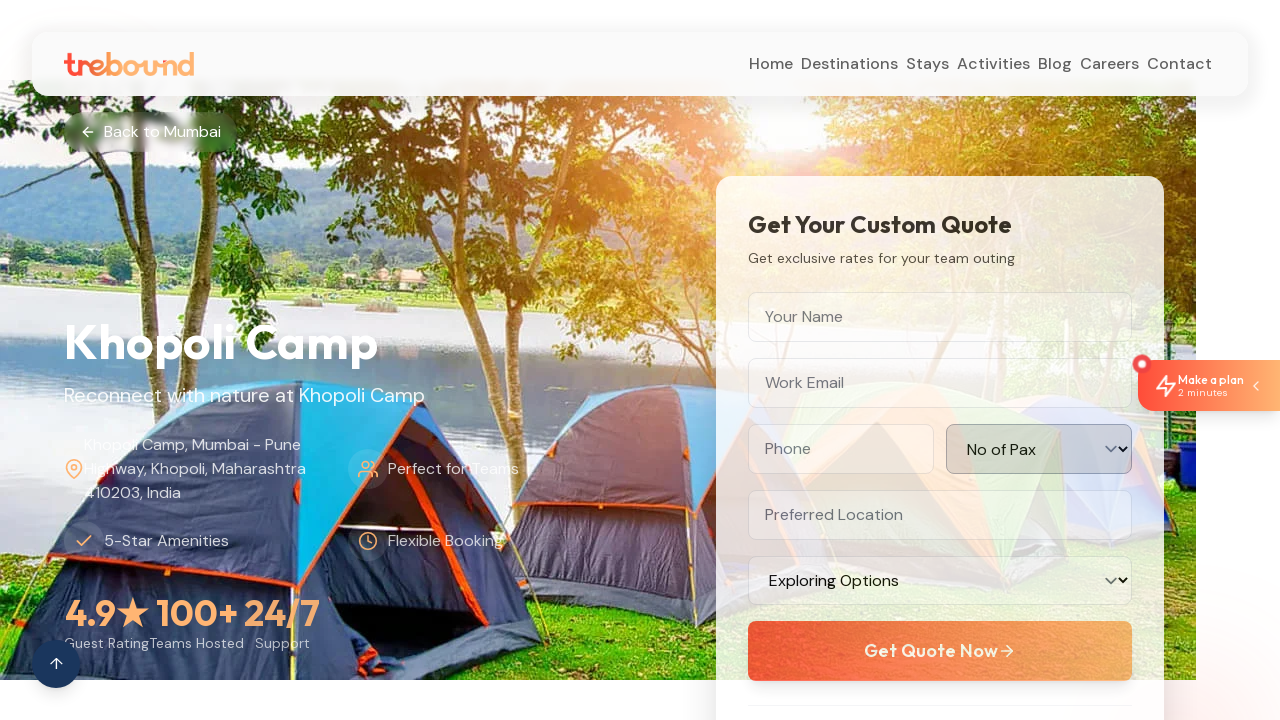

--- FILE ---
content_type: text/html; charset=utf-8
request_url: https://www.trebound.com/stays/camping-at-camp-khopoli-mumbai
body_size: 4968
content:
<!DOCTYPE html><html lang="en"><head><meta charSet="utf-8"/><meta name="viewport" content="width=device-width, initial-scale=1"/><link rel="preload" href="/_next/static/media/13971731025ec697-s.p.woff2" as="font" crossorigin="" type="font/woff2"/><link rel="preload" href="/_next/static/media/7b0b24f36b1a6d0b-s.p.woff2" as="font" crossorigin="" type="font/woff2"/><link rel="preload" href="/_next/static/media/e4af272ccee01ff0-s.p.woff2" as="font" crossorigin="" type="font/woff2"/><link rel="preload" as="image" href="https://px.ads.linkedin.com/collect/?pid=539475&amp;fmt=gif"/><link rel="preload" as="image" href="https://www.facebook.com/tr?id=1234567890123456&amp;ev=PageView&amp;noscript=1"/><link rel="preload" as="image" href="https://cdn.prod.website-files.com/61ead40fcee1ea7e99aa2b1f/66f54b982ce090736e4e4d1c_Tewbound%20Hover.png"/><link rel="stylesheet" href="/_next/static/css/3b23c3a8b735b867.css" data-precedence="next"/><link rel="stylesheet" href="/_next/static/css/b87e713cab87ebce.css" data-precedence="next"/><link rel="preload" as="script" fetchPriority="low" href="/_next/static/chunks/webpack-71ef8b2e302cab3f.js"/><script src="/_next/static/chunks/fd9d1056-925286528d953bff.js" async=""></script><script src="/_next/static/chunks/2117-e51d30e45c32f2b7.js" async=""></script><script src="/_next/static/chunks/main-app-5294d1645fe5526e.js" async=""></script><script src="/_next/static/chunks/a63740d3-343db8ea71193e75.js" async=""></script><script src="/_next/static/chunks/00cbbcb7-3bacc9e1c9340017.js" async=""></script><script src="/_next/static/chunks/6580-45b87bd978fe526a.js" async=""></script><script src="/_next/static/chunks/2434-f4ab8f6ffaa81dc4.js" async=""></script><script src="/_next/static/chunks/367-63957c51ee33d27d.js" async=""></script><script src="/_next/static/chunks/1399-4c0989d7d8525163.js" async=""></script><script src="/_next/static/chunks/2903-0d1edcc17bcdec48.js" async=""></script><script src="/_next/static/chunks/1442-ea7d70d9250306d0.js" async=""></script><script src="/_next/static/chunks/7238-d1c896d78c0b501c.js" async=""></script><script src="/_next/static/chunks/1502-b8748a727e5487d7.js" async=""></script><script src="/_next/static/chunks/5013-3c921218da604eab.js" async=""></script><script src="/_next/static/chunks/app/stays/%5BstaySlug%5D/page-fc55ef622474112d.js" async=""></script><script src="/_next/static/chunks/2050-1f913da319e6c1e7.js" async=""></script><script src="/_next/static/chunks/app/layout-f1c662d5b89d66de.js" async=""></script><script src="/_next/static/chunks/app/error-a2b8e2c99ac92a9f.js" async=""></script><link rel="preload" href="https://www.googletagmanager.com/gtag/js?id=G-XXXXXXXXXX" as="script"/><link rel="preload" href="https://www.googletagmanager.com/gtag/js?id=AW-832201286" as="script"/><link rel="preload" href="https://tag.clearbitscripts.com/v1/pk_3d78ccd15f17d6e648228545d1bdbee0/tags.js" as="script"/><meta name="google-site-verification" content="your-verification-code"/><title>Khopoli Camp Mumbai | Corporate Camping &amp; Team Outing | Trebound</title><meta name="description" content="Escape to Khopoli Camp near Mumbai for unforgettable corporate team outings. Adventure activities, nature camping, and team bonding experiences await."/><meta name="author" content="Trebound"/><meta name="keywords" content="Camp Khopoli Mumbai, Corporate camping Mumbai, Team outing Khopoli"/><meta name="creator" content="Trebound"/><meta name="publisher" content="Trebound"/><meta name="robots" content="index, follow"/><link rel="canonical" href="https://trebound.com/stays/camping-at-camp-khopoli-mumbai"/><meta property="og:title" content="Khopoli Camp Mumbai | Corporate Camping &amp; Team Outing"/><meta property="og:description" content="Escape to Khopoli Camp near Mumbai for unforgettable corporate team outings. Adventure activities, nature camping, and team bonding experiences await."/><meta property="og:image" content="https://uploads-ssl.webflow.com/65e2e78d061034866949e5e6/65e5c67bca3a5f0ed6a542cb_65901f7188515e0f9fb85424_651c66098d028c17df2e3b00_3c0kss09rp2t03574isjgznw1zgu_1596888901_77.webp"/><meta property="og:type" content="website"/><meta name="twitter:card" content="summary_large_image"/><meta name="twitter:title" content="Khopoli Camp Mumbai | Corporate Camping &amp; Team Outing"/><meta name="twitter:description" content="Escape to Khopoli Camp near Mumbai for unforgettable corporate team outings. Adventure activities, nature camping, and team bonding experiences await."/><meta name="twitter:image" content="https://uploads-ssl.webflow.com/65e2e78d061034866949e5e6/65e5c67bca3a5f0ed6a542cb_65901f7188515e0f9fb85424_651c66098d028c17df2e3b00_3c0kss09rp2t03574isjgznw1zgu_1596888901_77.webp"/><link rel="icon" href="/favicon.jpg"/><link rel="apple-touch-icon" href="/favicon.jpg"/><meta name="next-size-adjust"/><script src="/_next/static/chunks/polyfills-42372ed130431b0a.js" noModule=""></script></head><body class="__variable_f367f3 __variable_0d7163 __variable_ed3508 font-dm-sans"><script>(self.__next_s=self.__next_s||[]).push([0,{"children":"\n            // Initialize dataLayer\n            window.dataLayer = window.dataLayer || [];\n            \n            (function(w,d,s,l,i){w[l]=w[l]||[];w[l].push({'gtm.start':\n            new Date().getTime(),event:'gtm.js'});var f=d.getElementsByTagName(s)[0],\n            j=d.createElement(s),dl=l!='dataLayer'?'&l='+l:'';j.async=true;j.src=\n            'https://www.googletagmanager.com/gtm.js?id='+i+dl;f.parentNode.insertBefore(j,f);\n            })(window,document,'script','dataLayer','GTM-MQXBP2R');\n            \n            console.log('🚀 GTM initialization script loaded - ID: GTM-MQXBP2R');\n          ","id":"gtm-head"}])</script><noscript><iframe src="https://www.googletagmanager.com/ns.html?id=GTM-MQXBP2R" height="0" width="0" style="display:none;visibility:hidden"></iframe></noscript><noscript><img height="1" width="1" style="display:none" alt="" src="https://px.ads.linkedin.com/collect/?pid=539475&amp;fmt=gif"/></noscript><noscript><img height="1" width="1" style="display:none" src="https://www.facebook.com/tr?id=1234567890123456&amp;ev=PageView&amp;noscript=1"/></noscript><div class="min-h-screen bg-white flex items-center justify-center"><nav class="fixed top-2 sm:top-4 md:top-8 left-1/2 -translate-x-1/2 w-[96%] sm:w-[95%] max-w-[1400px] h-14 sm:h-16 md:h-18 bg-neutral-50/95 backdrop-blur-sm rounded-lg sm:rounded-xl md:rounded-2xl shadow-nav z-50"><div class="flex items-center justify-between h-full px-4 sm:px-6 md:px-8"><div class="flex items-center gap-2 sm:gap-4"><a class="flex items-center" href="/"><img src="https://cdn.prod.website-files.com/61ead40fcee1ea7e99aa2b1f/66f54b982ce090736e4e4d1c_Tewbound%20Hover.png" alt="Trebound" class="w-[90px] sm:w-[110px] md:w-[130px] h-auto"/></a></div><div class="hidden md:flex items-center gap-6 lg:gap-10"><a class="inline-block py-3 px-1 text-base font-medium transition-colors min-h-[44px] flex items-center text-neutral-700 hover:text-primary" href="/">Home</a><a class="inline-block py-3 px-1 text-base font-medium transition-colors min-h-[44px] flex items-center text-neutral-700 hover:text-primary" href="/corporate-team-outing-places">Destinations</a><a class="inline-block py-3 px-1 text-base font-medium transition-colors min-h-[44px] flex items-center text-neutral-700 hover:text-primary" href="/stays">Stays</a><a class="inline-block py-3 px-1 text-base font-medium transition-colors min-h-[44px] flex items-center text-neutral-700 hover:text-primary" href="/team-building-activity">Activities</a><a class="inline-block py-3 px-1 text-base font-medium transition-colors min-h-[44px] flex items-center text-neutral-700 hover:text-primary" href="/blog">Blog</a><a class="inline-block py-3 px-1 text-base font-medium transition-colors min-h-[44px] flex items-center text-neutral-700 hover:text-primary" href="/jobs">Careers</a><a class="inline-block py-3 px-1 text-base font-medium transition-colors min-h-[44px] flex items-center text-neutral-700 hover:text-primary" href="/contact">Contact</a></div><button class="md:hidden flex flex-col justify-center items-center w-12 h-12 sm:w-14 sm:h-14 rounded-md focus:outline-none hover:bg-gray-100 transition-colors duration-200 active:bg-gray-200" aria-label="Toggle menu"><span class="block w-6 sm:w-7 h-0.5 bg-[#636363] transition-transform duration-300 ease-in-out "></span><span class="block w-6 sm:w-7 h-0.5 bg-[#636363] mt-1.5 sm:mt-2 transition-opacity duration-300 ease-in-out "></span><span class="block w-6 sm:w-7 h-0.5 bg-[#636363] mt-1.5 sm:mt-2 transition-transform duration-300 ease-in-out "></span></button></div><div class="md:hidden absolute top-full left-0 w-full bg-white shadow-lg rounded-b-lg sm:rounded-b-xl border-t border-gray-100 transition-all duration-300 ease-in-out overflow-hidden max-h-0"><div class="flex flex-col space-y-4 sm:space-y-5 px-6 sm:px-8"><a class="inline-block py-3 px-1 text-base font-medium transition-colors min-h-[44px] flex items-center text-neutral-700 hover:text-primary" href="/">Home</a><a class="inline-block py-3 px-1 text-base font-medium transition-colors min-h-[44px] flex items-center text-neutral-700 hover:text-primary" href="/corporate-team-outing-places">Destinations</a><a class="inline-block py-3 px-1 text-base font-medium transition-colors min-h-[44px] flex items-center text-neutral-700 hover:text-primary" href="/stays">Stays</a><a class="inline-block py-3 px-1 text-base font-medium transition-colors min-h-[44px] flex items-center text-neutral-700 hover:text-primary" href="/team-building-activity">Activities</a><a class="inline-block py-3 px-1 text-base font-medium transition-colors min-h-[44px] flex items-center text-neutral-700 hover:text-primary" href="/blog">Blog</a><a class="inline-block py-3 px-1 text-base font-medium transition-colors min-h-[44px] flex items-center text-neutral-700 hover:text-primary" href="/jobs">Careers</a><a class="inline-block py-3 px-1 text-base font-medium transition-colors min-h-[44px] flex items-center text-neutral-700 hover:text-primary" href="/contact">Contact</a></div></div></nav><div class="text-center"><div class="w-16 h-16 border-4 border-t-primary border-r-primary border-b-secondary border-l-secondary rounded-full animate-spin mx-auto mb-4"></div><p class="text-lg text-neutral-700">Loading stay details...</p></div></div><div class=""><div class="fixed right-0 top-1/2 transform -translate-y-1/2 z-50" style="opacity:0;transform:translateX(100px) translateZ(0)"><button class="bg-gradient-to-r from-primary to-secondary text-white rounded-l-2xl shadow-lg hover:shadow-xl transition-all duration-300 group relative overflow-hidden px-3 py-2 sm:px-4 sm:py-3 min-h-[44px] min-w-[44px] flex items-center justify-center" tabindex="0"><div class="absolute inset-0 bg-white/20 rounded-l-2xl"></div><div class="relative flex items-center gap-2"><div class="flex items-center gap-2"><div class="hidden sm:block"><svg stroke="currentColor" fill="none" stroke-width="2" viewBox="0 0 24 24" stroke-linecap="round" stroke-linejoin="round" height="24" width="24" xmlns="http://www.w3.org/2000/svg"><polygon points="13 2 3 14 12 14 11 22 21 10 12 10 13 2"></polygon></svg></div><div class="flex flex-col items-start"><span class="text-xs font-medium font-outfit leading-tight whitespace-nowrap">Make a plan</span><span class="text-[10px] text-white/90 font-dm-sans leading-tight hidden sm:block whitespace-nowrap">2 minutes</span></div></div><div class="ml-1"><svg stroke="currentColor" fill="none" stroke-width="2" viewBox="0 0 24 24" stroke-linecap="round" stroke-linejoin="round" class="text-white/90" height="16" width="16" xmlns="http://www.w3.org/2000/svg"><polyline points="15 18 9 12 15 6"></polyline></svg></div></div><div class="absolute inset-0 bg-gradient-to-r from-white/10 to-transparent rounded-l-2xl opacity-0 group-hover:opacity-100 transition-opacity duration-300"></div></button><div class="absolute -top-1 -left-1 w-3 h-3 sm:w-4 sm:h-4 bg-red-500 rounded-full flex items-center justify-center"><div class="w-1.5 h-1.5 sm:w-2 sm:h-2 bg-white rounded-full"></div></div></div></div><script src="/_next/static/chunks/webpack-71ef8b2e302cab3f.js" async=""></script><script>(self.__next_f=self.__next_f||[]).push([0]);self.__next_f.push([2,null])</script><script>self.__next_f.push([1,"1:HL[\"/_next/static/media/13971731025ec697-s.p.woff2\",\"font\",{\"crossOrigin\":\"\",\"type\":\"font/woff2\"}]\n2:HL[\"/_next/static/media/7b0b24f36b1a6d0b-s.p.woff2\",\"font\",{\"crossOrigin\":\"\",\"type\":\"font/woff2\"}]\n3:HL[\"/_next/static/media/e4af272ccee01ff0-s.p.woff2\",\"font\",{\"crossOrigin\":\"\",\"type\":\"font/woff2\"}]\n4:HL[\"/_next/static/css/3b23c3a8b735b867.css\",\"style\"]\n5:HL[\"/_next/static/css/b87e713cab87ebce.css\",\"style\"]\n"])</script><script>self.__next_f.push([1,"6:I[12846,[],\"\"]\n8:I[42239,[\"2502\",\"static/chunks/a63740d3-343db8ea71193e75.js\",\"8447\",\"static/chunks/00cbbcb7-3bacc9e1c9340017.js\",\"6580\",\"static/chunks/6580-45b87bd978fe526a.js\",\"2434\",\"static/chunks/2434-f4ab8f6ffaa81dc4.js\",\"367\",\"static/chunks/367-63957c51ee33d27d.js\",\"1399\",\"static/chunks/1399-4c0989d7d8525163.js\",\"2903\",\"static/chunks/2903-0d1edcc17bcdec48.js\",\"1442\",\"static/chunks/1442-ea7d70d9250306d0.js\",\"7238\",\"static/chunks/7238-d1c896d78c0b501c.js\",\"1502\",\"static/chunks/1502-b8748a727e5487d7.js\",\"5013\",\"static/chunks/5013-3c921218da604eab.js\",\"1173\",\"static/chunks/app/stays/%5BstaySlug%5D/page-fc55ef622474112d.js\"],\"default\"]\n9:I[4707,[],\"\"]\nb:I[36423,[],\"\"]\nc:I[58229,[\"2502\",\"static/chunks/a63740d3-343db8ea71193e75.js\",\"6580\",\"static/chunks/6580-45b87bd978fe526a.js\",\"2434\",\"static/chunks/2434-f4ab8f6ffaa81dc4.js\",\"1399\",\"static/chunks/1399-4c0989d7d8525163.js\",\"2050\",\"static/chunks/2050-1f913da319e6c1e7.js\",\"2903\",\"static/chunks/2903-0d1edcc17bcdec48.js\",\"3185\",\"static/chunks/app/layout-f1c662d5b89d66de.js\"],\"default\"]\nd:I[58229,[\"2502\",\"static/chunks/a63740d3-343db8ea71193e75.js\",\"6580\",\"static/chunks/6580-45b87bd978fe526a.js\",\"2434\",\"static/chunks/2434-f4ab8f6ffaa81dc4.js\",\"1399\",\"static/chunks/1399-4c0989d7d8525163.js\",\"2050\",\"static/chunks/2050-1f913da319e6c1e7.js\",\"2903\",\"static/chunks/2903-0d1edcc17bcdec48.js\",\"3185\",\"static/chunks/app/layout-f1c662d5b89d66de.js\"],\"GTMNoscript\"]\ne:I[43960,[\"2502\",\"static/chunks/a63740d3-343db8ea71193e75.js\",\"6580\",\"static/chunks/6580-45b87bd978fe526a.js\",\"2434\",\"static/chunks/2434-f4ab8f6ffaa81dc4.js\",\"1399\",\"static/chunks/1399-4c0989d7d8525163.js\",\"2050\",\"static/chunks/2050-1f913da319e6c1e7.js\",\"2903\",\"static/chunks/2903-0d1edcc17bcdec48.js\",\"3185\",\"static/chunks/app/layout-f1c662d5b89d66de.js\"],\"default\"]\nf:I[49294,[\"2502\",\"static/chunks/a63740d3-343db8ea71193e75.js\",\"6580\",\"static/chunks/6580-45b87bd978fe526a.js\",\"2434\",\"static/chunks/2434-f4ab8f6ffaa81dc4.js\",\"1399\",\"static/chunks/1399-4c0989d7d8525163.js\",\"2050\",\"static/chunks/2050-1f913da319e6c1e7.js\",\"2"])</script><script>self.__next_f.push([1,"903\",\"static/chunks/2903-0d1edcc17bcdec48.js\",\"3185\",\"static/chunks/app/layout-f1c662d5b89d66de.js\"],\"Providers\"]\n10:I[13490,[\"7601\",\"static/chunks/app/error-a2b8e2c99ac92a9f.js\"],\"default\"]\n11:I[63310,[\"2502\",\"static/chunks/a63740d3-343db8ea71193e75.js\",\"6580\",\"static/chunks/6580-45b87bd978fe526a.js\",\"2434\",\"static/chunks/2434-f4ab8f6ffaa81dc4.js\",\"1399\",\"static/chunks/1399-4c0989d7d8525163.js\",\"2050\",\"static/chunks/2050-1f913da319e6c1e7.js\",\"2903\",\"static/chunks/2903-0d1edcc17bcdec48.js\",\"3185\",\"static/chunks/app/layout-f1c662d5b89d66de.js\"],\"default\"]\n13:I[61060,[],\"\"]\na:[\"staySlug\",\"camping-at-camp-khopoli-mumbai\",\"d\"]\n14:[]\n"])</script><script>self.__next_f.push([1,"0:[\"$\",\"$L6\",null,{\"buildId\":\"build-1763887009733\",\"assetPrefix\":\"\",\"urlParts\":[\"\",\"stays\",\"camping-at-camp-khopoli-mumbai?_rsc=16o7d\"],\"initialTree\":[\"\",{\"children\":[\"stays\",{\"children\":[[\"staySlug\",\"camping-at-camp-khopoli-mumbai\",\"d\"],{\"children\":[\"__PAGE__\",{}]}]}]},\"$undefined\",\"$undefined\",true],\"initialSeedData\":[\"\",{\"children\":[\"stays\",{\"children\":[[\"staySlug\",\"camping-at-camp-khopoli-mumbai\",\"d\"],{\"children\":[\"__PAGE__\",{},[[\"$L7\",[\"$\",\"$L8\",null,{\"staySlug\":\"camping-at-camp-khopoli-mumbai\"}],null],null],null]},[null,[\"$\",\"$L9\",null,{\"parallelRouterKey\":\"children\",\"segmentPath\":[\"children\",\"stays\",\"children\",\"$a\",\"children\"],\"error\":\"$undefined\",\"errorStyles\":\"$undefined\",\"errorScripts\":\"$undefined\",\"template\":[\"$\",\"$Lb\",null,{}],\"templateStyles\":\"$undefined\",\"templateScripts\":\"$undefined\",\"notFound\":\"$undefined\",\"notFoundStyles\":\"$undefined\"}]],null]},[null,[\"$\",\"$L9\",null,{\"parallelRouterKey\":\"children\",\"segmentPath\":[\"children\",\"stays\",\"children\"],\"error\":\"$undefined\",\"errorStyles\":\"$undefined\",\"errorScripts\":\"$undefined\",\"template\":[\"$\",\"$Lb\",null,{}],\"templateStyles\":\"$undefined\",\"templateScripts\":\"$undefined\",\"notFound\":\"$undefined\",\"notFoundStyles\":\"$undefined\"}]],null]},[[[[\"$\",\"link\",\"0\",{\"rel\":\"stylesheet\",\"href\":\"/_next/static/css/3b23c3a8b735b867.css\",\"precedence\":\"next\",\"crossOrigin\":\"$undefined\"}],[\"$\",\"link\",\"1\",{\"rel\":\"stylesheet\",\"href\":\"/_next/static/css/b87e713cab87ebce.css\",\"precedence\":\"next\",\"crossOrigin\":\"$undefined\"}]],[\"$\",\"html\",null,{\"lang\":\"en\",\"children\":[\"$\",\"body\",null,{\"className\":\"__variable_f367f3 __variable_0d7163 __variable_ed3508 font-dm-sans\",\"children\":[[\"$\",\"$Lc\",null,{}],[\"$\",\"$Ld\",null,{}],[\"$\",\"$Le\",null,{}],[\"$\",\"$Lf\",null,{\"children\":[[\"$\",\"$L9\",null,{\"parallelRouterKey\":\"children\",\"segmentPath\":[\"children\"],\"error\":\"$10\",\"errorStyles\":[],\"errorScripts\":[],\"template\":[\"$\",\"$Lb\",null,{}],\"templateStyles\":\"$undefined\",\"templateScripts\":\"$undefined\",\"notFound\":[[\"$\",\"title\",null,{\"children\":\"404: This page could not be found.\"}],[\"$\",\"div\",null,{\"style\":{\"fontFamily\":\"system-ui,\\\"Segoe UI\\\",Roboto,Helvetica,Arial,sans-serif,\\\"Apple Color Emoji\\\",\\\"Segoe UI Emoji\\\"\",\"height\":\"100vh\",\"textAlign\":\"center\",\"display\":\"flex\",\"flexDirection\":\"column\",\"alignItems\":\"center\",\"justifyContent\":\"center\"},\"children\":[\"$\",\"div\",null,{\"children\":[[\"$\",\"style\",null,{\"dangerouslySetInnerHTML\":{\"__html\":\"body{color:#000;background:#fff;margin:0}.next-error-h1{border-right:1px solid rgba(0,0,0,.3)}@media (prefers-color-scheme:dark){body{color:#fff;background:#000}.next-error-h1{border-right:1px solid rgba(255,255,255,.3)}}\"}}],[\"$\",\"h1\",null,{\"className\":\"next-error-h1\",\"style\":{\"display\":\"inline-block\",\"margin\":\"0 20px 0 0\",\"padding\":\"0 23px 0 0\",\"fontSize\":24,\"fontWeight\":500,\"verticalAlign\":\"top\",\"lineHeight\":\"49px\"},\"children\":\"404\"}],[\"$\",\"div\",null,{\"style\":{\"display\":\"inline-block\"},\"children\":[\"$\",\"h2\",null,{\"style\":{\"fontSize\":14,\"fontWeight\":400,\"lineHeight\":\"49px\",\"margin\":0},\"children\":\"This page could not be found.\"}]}]]}]}]],\"notFoundStyles\":[]}],[\"$\",\"$L11\",null,{}]]}]]}]}]],null],null],\"couldBeIntercepted\":false,\"initialHead\":[null,\"$L12\"],\"globalErrorComponent\":\"$13\",\"missingSlots\":\"$W14\"}]\n"])</script><script>self.__next_f.push([1,"12:[[\"$\",\"meta\",\"0\",{\"name\":\"viewport\",\"content\":\"width=device-width, initial-scale=1\"}],[\"$\",\"meta\",\"1\",{\"charSet\":\"utf-8\"}],[\"$\",\"title\",\"2\",{\"children\":\"Khopoli Camp Mumbai | Corporate Camping \u0026 Team Outing | Trebound\"}],[\"$\",\"meta\",\"3\",{\"name\":\"description\",\"content\":\"Escape to Khopoli Camp near Mumbai for unforgettable corporate team outings. Adventure activities, nature camping, and team bonding experiences await.\"}],[\"$\",\"meta\",\"4\",{\"name\":\"author\",\"content\":\"Trebound\"}],[\"$\",\"meta\",\"5\",{\"name\":\"keywords\",\"content\":\"Camp Khopoli Mumbai, Corporate camping Mumbai, Team outing Khopoli\"}],[\"$\",\"meta\",\"6\",{\"name\":\"creator\",\"content\":\"Trebound\"}],[\"$\",\"meta\",\"7\",{\"name\":\"publisher\",\"content\":\"Trebound\"}],[\"$\",\"meta\",\"8\",{\"name\":\"robots\",\"content\":\"index, follow\"}],[\"$\",\"link\",\"9\",{\"rel\":\"canonical\",\"href\":\"https://trebound.com/stays/camping-at-camp-khopoli-mumbai\"}],[\"$\",\"meta\",\"10\",{\"property\":\"og:title\",\"content\":\"Khopoli Camp Mumbai | Corporate Camping \u0026 Team Outing\"}],[\"$\",\"meta\",\"11\",{\"property\":\"og:description\",\"content\":\"Escape to Khopoli Camp near Mumbai for unforgettable corporate team outings. Adventure activities, nature camping, and team bonding experiences await.\"}],[\"$\",\"meta\",\"12\",{\"property\":\"og:image\",\"content\":\"https://uploads-ssl.webflow.com/65e2e78d061034866949e5e6/65e5c67bca3a5f0ed6a542cb_65901f7188515e0f9fb85424_651c66098d028c17df2e3b00_3c0kss09rp2t03574isjgznw1zgu_1596888901_77.webp\"}],[\"$\",\"meta\",\"13\",{\"property\":\"og:type\",\"content\":\"website\"}],[\"$\",\"meta\",\"14\",{\"name\":\"twitter:card\",\"content\":\"summary_large_image\"}],[\"$\",\"meta\",\"15\",{\"name\":\"twitter:title\",\"content\":\"Khopoli Camp Mumbai | Corporate Camping \u0026 Team Outing\"}],[\"$\",\"meta\",\"16\",{\"name\":\"twitter:description\",\"content\":\"Escape to Khopoli Camp near Mumbai for unforgettable corporate team outings. Adventure activities, nature camping, and team bonding experiences await.\"}],[\"$\",\"meta\",\"17\",{\"name\":\"twitter:image\",\"content\":\"https://uploads-ssl.webflow.com/65e2e78d061034866949e5e6/65e5c67bca3a5f0ed6a542cb_65901f7188515e0f9fb85424_651c66098d028c17df2e3b00_3c0kss09rp2t03574isjgznw1zgu_1596888901_77.webp\"}],[\"$\",\"link\",\"18\",{\"rel\":\"icon\",\"href\":\"/favicon.jpg\"}],[\"$\",\"link\",\"19\",{\"rel\":\"apple-touch-icon\",\"href\":\"/favicon.jpg\"}],[\"$\",\"meta\",\"20\",{\"name\":\"next-size-adjust\"}]]\n"])</script><script>self.__next_f.push([1,"7:null\n"])</script></body></html>

--- FILE ---
content_type: application/javascript; charset=UTF-8
request_url: https://www.trebound.com/_next/static/chunks/5013-3c921218da604eab.js
body_size: 5140
content:
"use strict";(self.webpackChunk_N_E=self.webpackChunk_N_E||[]).push([[5013,3314],{11208:function(e,t,a){var r=a(57437),n=a(2265),i=a(21469);t.Z=e=>{let{faqText:t}=e,[a,s]=(0,n.useState)(null),o=t?(e=>{if(!e||""===e.trim())return[];let t=[];return e.split(/(?=\d+\.\s)/).forEach(e=>{let a=e.trim();if(!a)return;let r=a.replace(/^\d+\.\s*/,""),n=r.indexOf("?");if(-1!==n){let e=r.substring(0,n+1).trim(),a=r.substring(n+1).trim();e&&a&&t.push({question:e,answer:a})}}),t})(t):[{question:"What is the minimum group size required for booking?",answer:"We cater to groups of all sizes, from intimate gatherings of 10 people to large corporate events with 100+ attendees. Our team will work with you to customize the experience based on your group size and requirements."},{question:"What is included in the team outing package?",answer:"Our packages typically include accommodation, meals (breakfast, lunch, and dinner), access to resort facilities, indoor and outdoor sports areas, and basic team building activities. Additional services like specialized team building programs, adventure activities, and audio-visual equipment can be added based on your needs."},{question:"Can we customize the itinerary for our team outing?",answer:"Absolutely! We understand that every team has unique requirements. Our team will work closely with you to create a customized itinerary that includes your preferred activities, meal options, and schedule to ensure your outing meets all your objectives."},{question:"What are the payment terms and cancellation policy?",answer:"We typically require a 30% advance payment to confirm your booking. The cancellation policy varies based on the notice period - cancellations made 30+ days in advance receive a full refund, 15-30 days receive 50% refund, and less than 15 days are non-refundable. Specific terms will be shared during the booking process."},{question:"Are team building activities included or charged separately?",answer:"Basic team building activities are included in most packages. However, specialized programs, professional facilitators, and adventure activities may be charged separately. We'll provide a detailed breakdown of inclusions and optional add-ons when preparing your custom quote."},{question:"Is transportation provided to and from the resort?",answer:"Transportation can be arranged upon request at an additional cost. We work with reliable transport partners to provide comfortable bus or coach services for your team. Alternatively, if you prefer to arrange your own transportation, we provide detailed directions and the resort offers ample free parking."}],l=e=>{s(a===e?null:e)};return(0,r.jsx)("section",{className:"w-full bg-gradient-to-b from-white to-gray-50 py-16",children:(0,r.jsxs)("div",{className:"container mx-auto px-4 sm:px-6 lg:px-6 max-w-[1200px]",children:[(0,r.jsxs)("div",{className:"text-center mb-12",children:[(0,r.jsx)("span",{className:"inline-block text-lg font-medium font-dm-sans text-neutral-700 mb-2",children:"Got Questions?"}),(0,r.jsx)("h2",{className:"text-[40px] font-semibold font-inter leading-tight bg-gradient-to-b from-primary to-secondary bg-clip-text text-transparent mb-4",children:"Frequently Asked Questions"}),(0,r.jsx)("p",{className:"text-base font-normal font-dm-sans text-[#757575] max-w-2xl mx-auto",children:"Find answers to common questions about booking your team outing and resort amenities"})]}),(0,r.jsx)("div",{className:"max-w-4xl mx-auto space-y-4",children:o.map((e,t)=>(0,r.jsxs)("div",{className:"bg-white rounded-lg shadow-sm border border-gray-200 overflow-hidden transition-all duration-300 hover:shadow-md",children:[(0,r.jsxs)("button",{onClick:()=>l(t),className:"w-full px-6 py-5 flex items-center justify-between text-left focus:outline-none group",children:[(0,r.jsx)("span",{className:"text-lg font-semibold font-inter text-neutral-900 pr-8 group-hover:bg-gradient-to-r group-hover:from-primary group-hover:to-secondary group-hover:bg-clip-text group-hover:text-transparent transition-all duration-300",children:e.question}),(0,r.jsx)(i.bTu,{className:"min-w-[24px] h-6 text-primary transition-transform duration-300 ".concat(a===t?"rotate-180":"")})]}),(0,r.jsx)("div",{className:"overflow-hidden transition-all duration-300 ".concat(a===t?"max-h-96 opacity-100":"max-h-0 opacity-0"),children:(0,r.jsx)("div",{className:"px-6 pb-5 pt-0",children:(0,r.jsx)("p",{className:"text-base font-dm-sans text-neutral-700 leading-relaxed",children:e.answer})})})]},t))}),(0,r.jsxs)("div",{className:"text-center mt-12",children:[(0,r.jsx)("p",{className:"text-base font-dm-sans text-neutral-700 mb-4",children:"Still have questions? We're here to help!"}),(0,r.jsx)("a",{href:"#contact",children:(0,r.jsxs)("div",{className:"inline-block relative h-[45px] group",children:[(0,r.jsx)("div",{className:"absolute inset-0 bg-gradient-to-b from-primary to-secondary opacity-100 rounded-[8px]"}),(0,r.jsx)("button",{className:"absolute inset-0 w-full h-full px-8 flex items-center justify-center transition-all duration-300",children:(0,r.jsx)("span",{className:"text-base font-medium font-dm-sans text-white",children:"Contact Us"})})]})})]})]})})}},23314:function(e,t,a){a.r(t);var r=a(57437),n=a(24386),i=a(28819),s=a(2265),o=a(72903),l=a(30623);let c=[{name:"Home",href:"/"},{name:"Team Building",href:"/teambuilding"},{name:"Destinations",href:"/corporate-team-outing-places"},{name:"Stays",href:"/stays"},{name:"Activities",href:"/team-building-activity"}],d=[{name:"About",href:"/about"},{name:"Blog",href:"/blog"},{name:"Contact",href:"/contact"},{name:"Careers",href:"/jobs"}],m=[{name:"WhatsApp",href:"https://wa.me/919740616158",aria:"Contact us on WhatsApp"},{name:"Instagram",href:"https://www.instagram.com/trebound/",aria:"Follow us on Instagram"}],u=e=>{let{href:t,children:a,aria:n}=e;return(0,r.jsx)("a",{href:t,"aria-label":n||"Navigate to ".concat(a),className:"text-neutral-700 hover:text-primary transition-colors duration-300 font-dm-sans text-sm focus:outline-none focus:ring-2 focus:ring-primary focus:ring-opacity-50 rounded",children:a})};t.default=()=>{let[e,t]=(0,i.YD)({triggerOnce:!0,threshold:.1}),[a,p]=(0,s.useState)(""),{subscribe:f,loading:h,error:x,success:g}=(0,o.gI)(),[b,y]=(0,s.useState)(new Date().getFullYear());(0,s.useEffect)(()=>{y(new Date().getFullYear())},[]);let v=async e=>{if(e.preventDefault(),a){try{let e=l.L.prepareNewsletterData(a);l.L.sendToWebhook(e).catch(e=>{console.error("N8N webhook failed (non-blocking):",e)})}catch(e){console.error("Error preparing webhook data (non-blocking):",e)}await f(a),!x&&g&&(p(""),setTimeout(()=>{window.location.href="/thank-you"},2e3))}};return(0,r.jsxs)("footer",{ref:e,className:"relative w-full px-4 md:px-8 lg:px-12 py-12 bg-white","aria-label":"Site footer",children:[(0,r.jsxs)("div",{className:"max-w-[1200px] mx-auto",children:[(0,r.jsxs)("div",{className:"grid grid-cols-1 lg:grid-cols-2 gap-y-10 gap-x-8",children:[(0,r.jsx)(n.E.div,{initial:{opacity:0,y:20},animate:t?{opacity:1,y:0}:{},transition:{duration:.5},className:"w-full",children:(0,r.jsxs)("h2",{className:"text-4xl md:text-[40px] font-bold leading-[1.2] bg-gradient-to-r from-primary to-secondary bg-clip-text text-transparent font-outfit",children:["Transform Your",(0,r.jsx)("br",{}),"Team Into",(0,r.jsx)("br",{}),"Champions"]})}),(0,r.jsxs)(n.E.div,{initial:{opacity:0,y:20},animate:t?{opacity:1,y:0}:{},transition:{duration:.5,delay:.1},className:"w-full flex flex-col md:items-end space-y-6",children:[(0,r.jsxs)("div",{className:"space-y-3 md:text-right",children:[(0,r.jsx)(n.E.a,{href:"/",className:"block w-[120px] md:ml-auto","aria-label":"Trebound home",children:(0,r.jsx)("img",{src:"https://cdn.prod.website-files.com/61ead40fcee1ea7e99aa2b1f/66f54b982ce090736e4e4d1c_Tewbound%20Hover.png",loading:"lazy",alt:"Trebound",className:"w-full h-auto"})}),(0,r.jsx)("p",{className:"text-sm text-neutral-700 font-dm-sans leading-relaxed",children:"Team-building to Inspire Creativity, Innovation, and Collaboration with team Trebound."})]}),(0,r.jsxs)("form",{onSubmit:v,className:"relative w-full max-w-sm mt-1",children:[(0,r.jsx)("label",{htmlFor:"email-input",className:"sr-only",children:"Email address"}),(0,r.jsx)("input",{id:"email-input",type:"email",placeholder:"Your Email",value:a,onChange:e=>p(e.target.value),disabled:h,"aria-invalid":x?"true":"false","aria-describedby":x?"email-error":g?"email-success":void 0,className:"w-full pr-20 py-2.5 px-4 bg-neutral-100 rounded-[8px] border-none outline-none font-dm-sans text-sm focus:ring-2 focus:ring-primary focus:ring-opacity-50 disabled:opacity-50",required:!0}),(0,r.jsx)("button",{type:"submit",disabled:h,className:"absolute right-0 top-0 h-full px-4 text-primary hover:text-primary-light transition-colors duration-300 font-dm-sans text-sm font-medium disabled:opacity-50 focus:outline-none focus:ring-2 focus:ring-primary focus:ring-opacity-50 rounded-r-[8px]","aria-label":h?"Signing up to newsletter":"Sign up to newsletter",children:h?"Signing up...":"Sign up"}),x&&(0,r.jsx)("p",{id:"email-error",className:"mt-1 text-xs text-red-500 font-dm-sans",role:"alert",children:x}),g&&(0,r.jsx)("p",{id:"email-success",className:"mt-1 text-xs text-green-500 font-dm-sans",role:"status",children:"Successfully subscribed to newsletter!"})]}),(0,r.jsxs)("nav",{className:"w-full space-y-4 md:space-y-2","aria-label":"Footer navigation",children:[(0,r.jsx)("div",{className:"flex flex-wrap md:justify-end gap-x-6 gap-y-2",children:c.map(e=>(0,r.jsx)(u,{href:e.href,children:e.name},e.name))}),(0,r.jsx)("div",{className:"flex flex-wrap md:justify-end gap-x-6 gap-y-2",children:d.map(e=>(0,r.jsx)(u,{href:e.href,children:e.name},e.name))})]}),(0,r.jsx)("div",{className:"flex gap-4 mt-1","aria-label":"Social media links",children:m.map(e=>(0,r.jsx)(u,{href:e.href,aria:e.aria,children:e.name},e.name))})]})]}),(0,r.jsx)(n.E.div,{initial:{opacity:0,y:10},animate:t?{opacity:1,y:0}:{},transition:{duration:.5,delay:.3},className:"mt-10 pt-6 border-t border-gray-100 flex justify-start",children:(0,r.jsxs)("p",{className:"text-sm text-neutral-700 font-dm-sans",children:["\xa9 All rights reserved. Trebound ",b]})})]}),(0,r.jsx)("button",{onClick:()=>window.scrollTo({top:0,behavior:"smooth"}),"aria-label":"Scroll to top of page",className:"fixed bottom-8 left-8 rounded-full w-12 h-12 bg-[#1a365d] hover:bg-[#2d4a7c] text-white transition-colors duration-300 flex items-center justify-center shadow-lg focus:outline-none focus:ring-2 focus:ring-[#ff513c] focus:ring-opacity-50 z-50",children:(0,r.jsx)("span",{"aria-hidden":"true",children:"↑"})})]})}},24993:function(e,t,a){var r=a(57437),n=a(2265),i=a(99376),s=a(27648);let o=e=>{let{label:t,href:a,isActive:n,onClick:i}=e;return(0,r.jsx)(s.default,{href:a,onClick:i,className:"inline-block py-3 px-1 text-base font-medium transition-colors min-h-[44px] flex items-center ".concat(n?"text-primary":"text-neutral-700 hover:text-primary"),children:t})},l=[{label:"Home",href:"/"},{label:"Destinations",href:"/corporate-team-outing-places"},{label:"Stays",href:"/stays"},{label:"Activities",href:"/team-building-activity"},{label:"Blog",href:"/blog"},{label:"Careers",href:"/jobs"},{label:"Contact",href:"/contact"}];t.Z=()=>{let e=(0,i.usePathname)(),[t,a]=(0,n.useState)(!1);return(0,r.jsxs)("nav",{className:"fixed top-2 sm:top-4 md:top-8 left-1/2 -translate-x-1/2 w-[96%] sm:w-[95%] max-w-[1400px] h-14 sm:h-16 md:h-18 bg-neutral-50/95 backdrop-blur-sm rounded-lg sm:rounded-xl md:rounded-2xl shadow-nav z-50",children:[(0,r.jsxs)("div",{className:"flex items-center justify-between h-full px-4 sm:px-6 md:px-8",children:[(0,r.jsx)("div",{className:"flex items-center gap-2 sm:gap-4",children:(0,r.jsx)(s.default,{href:"/",className:"flex items-center",children:(0,r.jsx)("img",{src:"https://cdn.prod.website-files.com/61ead40fcee1ea7e99aa2b1f/66f54b982ce090736e4e4d1c_Tewbound%20Hover.png",alt:"Trebound",className:"w-[90px] sm:w-[110px] md:w-[130px] h-auto"})})}),(0,r.jsx)("div",{className:"hidden md:flex items-center gap-6 lg:gap-10",children:l.map(t=>(0,r.jsx)(o,{label:t.label,href:t.href,isActive:e===t.href},t.label))}),(0,r.jsxs)("button",{className:"md:hidden flex flex-col justify-center items-center w-12 h-12 sm:w-14 sm:h-14 rounded-md focus:outline-none hover:bg-gray-100 transition-colors duration-200 active:bg-gray-200",onClick:()=>{a(!t)},"aria-label":"Toggle menu",children:[(0,r.jsx)("span",{className:"block w-6 sm:w-7 h-0.5 bg-[#636363] transition-transform duration-300 ease-in-out ".concat(t?"rotate-45 translate-y-2":"")}),(0,r.jsx)("span",{className:"block w-6 sm:w-7 h-0.5 bg-[#636363] mt-1.5 sm:mt-2 transition-opacity duration-300 ease-in-out ".concat(t?"opacity-0":"")}),(0,r.jsx)("span",{className:"block w-6 sm:w-7 h-0.5 bg-[#636363] mt-1.5 sm:mt-2 transition-transform duration-300 ease-in-out ".concat(t?"-rotate-45 -translate-y-2":"")})]})]}),t&&(0,r.jsx)("div",{className:"fixed inset-0 bg-black/40 backdrop-blur-sm md:hidden z-40",onClick:()=>a(!1)}),(0,r.jsx)("div",{className:"md:hidden absolute top-full left-0 w-full bg-white shadow-lg rounded-b-lg sm:rounded-b-xl border-t border-gray-100 transition-all duration-300 ease-in-out overflow-hidden ".concat(t?"max-h-[500px] py-4 sm:py-6":"max-h-0"),children:(0,r.jsx)("div",{className:"flex flex-col space-y-4 sm:space-y-5 px-6 sm:px-8",children:l.map(t=>(0,r.jsx)(o,{label:t.label,href:t.href,isActive:e===t.href,onClick:()=>a(!1)},t.label))})})]})}},85311:function(e,t,a){a.d(t,{De:function(){return p},Jr:function(){return m},e6:function(){return l},vH:function(){return u},x9:function(){return d}});let r="gclid_data",n=e=>new URLSearchParams(window.location.search).get(e),i=()=>({utm_source:n("utm_source")||void 0,utm_medium:n("utm_medium")||void 0,utm_campaign:n("utm_campaign")||void 0,utm_term:n("utm_term")||void 0,utm_content:n("utm_content")||void 0}),s=(e,t)=>({value:e,expiryDate:new Date().getTime()+7776e6,source:(null==t?void 0:t.utm_source)||"google",medium:(null==t?void 0:t.utm_medium)||"cpc",campaign:null==t?void 0:t.utm_campaign}),o=()=>{let e=n("gclid"),t=n("gclsrc"),a=!t||-1!==t.indexOf("aw");if(e&&a){let t=s(e,i());return localStorage.setItem(r,JSON.stringify(t)),console.log("\uD83C\uDFAF GCLID captured:",e),t}return null},l=()=>{try{let e=localStorage.getItem(r);if(!e)return null;let t=JSON.parse(e);if(new Date().getTime()>t.expiryDate)return localStorage.removeItem(r),null;return t}catch(e){return console.error("Error retrieving GCLID:",e),null}},c=()=>{let e=o();if(e)return e.value;let t=l();return(null==t?void 0:t.value)||null},d=e=>{let t=c();if(!t)return;let a=e||document;["gclid","gclid_field","google_click_id","click_id","gcl_id"].forEach(e=>{let r=a.querySelector('input[name="'.concat(e,'"]'));r&&(r.value=t);let n=a.querySelector("#".concat(e));n&&(n.value=t)})},m=e=>{let t=l();return t?{...e,gclid:t.value,utm_source:t.source,utm_medium:t.medium,utm_campaign:t.campaign}:e},u=()=>{o(),document.addEventListener("DOMContentLoaded",()=>{d()}),new MutationObserver(e=>{e.forEach(e=>{e.addedNodes.forEach(e=>{e.nodeType===Node.ELEMENT_NODE&&e.querySelectorAll("form").forEach(e=>{d(e)})})})}).observe(document.body,{childList:!0,subtree:!0})},p=(e,t)=>{let a=c();window.gtag&&a&&(window.gtag("event","conversion",{send_to:"AW-832201286/".concat(e),value:t,currency:"INR",transaction_id:"".concat(Date.now(),"-").concat(Math.random().toString(36).substr(2,9)),gclid:a}),console.log("\uD83C\uDFAF Conversion tracked:",{conversionLabel:e,value:t,gclid:a}))}}}]);

--- FILE ---
content_type: application/javascript; charset=UTF-8
request_url: https://www.trebound.com/_next/static/chunks/app/team-building-activity/page-f31c24413ebf7cb8.js
body_size: 7641
content:
(self.webpackChunk_N_E=self.webpackChunk_N_E||[]).push([[2120,8827,3314],{41165:function(e,t,a){Promise.resolve().then(a.bind(a,45384))},23314:function(e,t,a){"use strict";a.r(t);var i=a(57437),s=a(24386),r=a(28819),l=a(2265),o=a(72903),n=a(30623);let c=[{name:"Home",href:"/"},{name:"Team Building",href:"/teambuilding"},{name:"Destinations",href:"/corporate-team-outing-places"},{name:"Stays",href:"/stays"},{name:"Activities",href:"/team-building-activity"}],d=[{name:"About",href:"/about"},{name:"Blog",href:"/blog"},{name:"Contact",href:"/contact"},{name:"Careers",href:"/jobs"}],m=[{name:"WhatsApp",href:"https://wa.me/919740616158",aria:"Contact us on WhatsApp"},{name:"Instagram",href:"https://www.instagram.com/trebound/",aria:"Follow us on Instagram"}],u=e=>{let{href:t,children:a,aria:s}=e;return(0,i.jsx)("a",{href:t,"aria-label":s||"Navigate to ".concat(a),className:"text-neutral-700 hover:text-primary transition-colors duration-300 font-dm-sans text-sm focus:outline-none focus:ring-2 focus:ring-primary focus:ring-opacity-50 rounded",children:a})};t.default=()=>{let[e,t]=(0,r.YD)({triggerOnce:!0,threshold:.1}),[a,p]=(0,l.useState)(""),{subscribe:x,loading:h,error:g,success:f}=(0,o.gI)(),[b,y]=(0,l.useState)(new Date().getFullYear());(0,l.useEffect)(()=>{y(new Date().getFullYear())},[]);let v=async e=>{if(e.preventDefault(),a){try{let e=n.L.prepareNewsletterData(a);n.L.sendToWebhook(e).catch(e=>{console.error("N8N webhook failed (non-blocking):",e)})}catch(e){console.error("Error preparing webhook data (non-blocking):",e)}await x(a),!g&&f&&(p(""),setTimeout(()=>{window.location.href="/thank-you"},2e3))}};return(0,i.jsxs)("footer",{ref:e,className:"relative w-full px-4 md:px-8 lg:px-12 py-12 bg-white","aria-label":"Site footer",children:[(0,i.jsxs)("div",{className:"max-w-[1200px] mx-auto",children:[(0,i.jsxs)("div",{className:"grid grid-cols-1 lg:grid-cols-2 gap-y-10 gap-x-8",children:[(0,i.jsx)(s.E.div,{initial:{opacity:0,y:20},animate:t?{opacity:1,y:0}:{},transition:{duration:.5},className:"w-full",children:(0,i.jsxs)("h2",{className:"text-4xl md:text-[40px] font-bold leading-[1.2] bg-gradient-to-r from-primary to-secondary bg-clip-text text-transparent font-outfit",children:["Transform Your",(0,i.jsx)("br",{}),"Team Into",(0,i.jsx)("br",{}),"Champions"]})}),(0,i.jsxs)(s.E.div,{initial:{opacity:0,y:20},animate:t?{opacity:1,y:0}:{},transition:{duration:.5,delay:.1},className:"w-full flex flex-col md:items-end space-y-6",children:[(0,i.jsxs)("div",{className:"space-y-3 md:text-right",children:[(0,i.jsx)(s.E.a,{href:"/",className:"block w-[120px] md:ml-auto","aria-label":"Trebound home",children:(0,i.jsx)("img",{src:"https://cdn.prod.website-files.com/61ead40fcee1ea7e99aa2b1f/66f54b982ce090736e4e4d1c_Tewbound%20Hover.png",loading:"lazy",alt:"Trebound",className:"w-full h-auto"})}),(0,i.jsx)("p",{className:"text-sm text-neutral-700 font-dm-sans leading-relaxed",children:"Team-building to Inspire Creativity, Innovation, and Collaboration with team Trebound."})]}),(0,i.jsxs)("form",{onSubmit:v,className:"relative w-full max-w-sm mt-1",children:[(0,i.jsx)("label",{htmlFor:"email-input",className:"sr-only",children:"Email address"}),(0,i.jsx)("input",{id:"email-input",type:"email",placeholder:"Your Email",value:a,onChange:e=>p(e.target.value),disabled:h,"aria-invalid":g?"true":"false","aria-describedby":g?"email-error":f?"email-success":void 0,className:"w-full pr-20 py-2.5 px-4 bg-neutral-100 rounded-[8px] border-none outline-none font-dm-sans text-sm focus:ring-2 focus:ring-primary focus:ring-opacity-50 disabled:opacity-50",required:!0}),(0,i.jsx)("button",{type:"submit",disabled:h,className:"absolute right-0 top-0 h-full px-4 text-primary hover:text-primary-light transition-colors duration-300 font-dm-sans text-sm font-medium disabled:opacity-50 focus:outline-none focus:ring-2 focus:ring-primary focus:ring-opacity-50 rounded-r-[8px]","aria-label":h?"Signing up to newsletter":"Sign up to newsletter",children:h?"Signing up...":"Sign up"}),g&&(0,i.jsx)("p",{id:"email-error",className:"mt-1 text-xs text-red-500 font-dm-sans",role:"alert",children:g}),f&&(0,i.jsx)("p",{id:"email-success",className:"mt-1 text-xs text-green-500 font-dm-sans",role:"status",children:"Successfully subscribed to newsletter!"})]}),(0,i.jsxs)("nav",{className:"w-full space-y-4 md:space-y-2","aria-label":"Footer navigation",children:[(0,i.jsx)("div",{className:"flex flex-wrap md:justify-end gap-x-6 gap-y-2",children:c.map(e=>(0,i.jsx)(u,{href:e.href,children:e.name},e.name))}),(0,i.jsx)("div",{className:"flex flex-wrap md:justify-end gap-x-6 gap-y-2",children:d.map(e=>(0,i.jsx)(u,{href:e.href,children:e.name},e.name))})]}),(0,i.jsx)("div",{className:"flex gap-4 mt-1","aria-label":"Social media links",children:m.map(e=>(0,i.jsx)(u,{href:e.href,aria:e.aria,children:e.name},e.name))})]})]}),(0,i.jsx)(s.E.div,{initial:{opacity:0,y:10},animate:t?{opacity:1,y:0}:{},transition:{duration:.5,delay:.3},className:"mt-10 pt-6 border-t border-gray-100 flex justify-start",children:(0,i.jsxs)("p",{className:"text-sm text-neutral-700 font-dm-sans",children:["\xa9 All rights reserved. Trebound ",b]})})]}),(0,i.jsx)("button",{onClick:()=>window.scrollTo({top:0,behavior:"smooth"}),"aria-label":"Scroll to top of page",className:"fixed bottom-8 left-8 rounded-full w-12 h-12 bg-[#1a365d] hover:bg-[#2d4a7c] text-white transition-colors duration-300 flex items-center justify-center shadow-lg focus:outline-none focus:ring-2 focus:ring-[#ff513c] focus:ring-opacity-50 z-50",children:(0,i.jsx)("span",{"aria-hidden":"true",children:"↑"})})]})}},24993:function(e,t,a){"use strict";var i=a(57437),s=a(2265),r=a(99376),l=a(27648);let o=e=>{let{label:t,href:a,isActive:s,onClick:r}=e;return(0,i.jsx)(l.default,{href:a,onClick:r,className:"inline-block py-3 px-1 text-base font-medium transition-colors min-h-[44px] flex items-center ".concat(s?"text-primary":"text-neutral-700 hover:text-primary"),children:t})},n=[{label:"Home",href:"/"},{label:"Destinations",href:"/corporate-team-outing-places"},{label:"Stays",href:"/stays"},{label:"Activities",href:"/team-building-activity"},{label:"Blog",href:"/blog"},{label:"Careers",href:"/jobs"},{label:"Contact",href:"/contact"}];t.Z=()=>{let e=(0,r.usePathname)(),[t,a]=(0,s.useState)(!1);return(0,i.jsxs)("nav",{className:"fixed top-2 sm:top-4 md:top-8 left-1/2 -translate-x-1/2 w-[96%] sm:w-[95%] max-w-[1400px] h-14 sm:h-16 md:h-18 bg-neutral-50/95 backdrop-blur-sm rounded-lg sm:rounded-xl md:rounded-2xl shadow-nav z-50",children:[(0,i.jsxs)("div",{className:"flex items-center justify-between h-full px-4 sm:px-6 md:px-8",children:[(0,i.jsx)("div",{className:"flex items-center gap-2 sm:gap-4",children:(0,i.jsx)(l.default,{href:"/",className:"flex items-center",children:(0,i.jsx)("img",{src:"https://cdn.prod.website-files.com/61ead40fcee1ea7e99aa2b1f/66f54b982ce090736e4e4d1c_Tewbound%20Hover.png",alt:"Trebound",className:"w-[90px] sm:w-[110px] md:w-[130px] h-auto"})})}),(0,i.jsx)("div",{className:"hidden md:flex items-center gap-6 lg:gap-10",children:n.map(t=>(0,i.jsx)(o,{label:t.label,href:t.href,isActive:e===t.href},t.label))}),(0,i.jsxs)("button",{className:"md:hidden flex flex-col justify-center items-center w-12 h-12 sm:w-14 sm:h-14 rounded-md focus:outline-none hover:bg-gray-100 transition-colors duration-200 active:bg-gray-200",onClick:()=>{a(!t)},"aria-label":"Toggle menu",children:[(0,i.jsx)("span",{className:"block w-6 sm:w-7 h-0.5 bg-[#636363] transition-transform duration-300 ease-in-out ".concat(t?"rotate-45 translate-y-2":"")}),(0,i.jsx)("span",{className:"block w-6 sm:w-7 h-0.5 bg-[#636363] mt-1.5 sm:mt-2 transition-opacity duration-300 ease-in-out ".concat(t?"opacity-0":"")}),(0,i.jsx)("span",{className:"block w-6 sm:w-7 h-0.5 bg-[#636363] mt-1.5 sm:mt-2 transition-transform duration-300 ease-in-out ".concat(t?"-rotate-45 -translate-y-2":"")})]})]}),t&&(0,i.jsx)("div",{className:"fixed inset-0 bg-black/40 backdrop-blur-sm md:hidden z-40",onClick:()=>a(!1)}),(0,i.jsx)("div",{className:"md:hidden absolute top-full left-0 w-full bg-white shadow-lg rounded-b-lg sm:rounded-b-xl border-t border-gray-100 transition-all duration-300 ease-in-out overflow-hidden ".concat(t?"max-h-[500px] py-4 sm:py-6":"max-h-0"),children:(0,i.jsx)("div",{className:"flex flex-col space-y-4 sm:space-y-5 px-6 sm:px-8",children:n.map(t=>(0,i.jsx)(o,{label:t.label,href:t.href,isActive:e===t.href,onClick:()=>a(!1)},t.label))})})]})}},35813:function(e,t,a){"use strict";a.d(t,{Z:function(){return u}});var i=a(57437),s=a(2265),r=a(17238),l=a(99376);let o="skipSearchPopupCount",n="skipSearchPopupLastReset",c=["/","/blog","/contact","/about","/jobs","/thank-you"],d=[/^\/blog\//];var m=()=>{let[e,t]=(0,s.useState)(!1),a=(0,l.usePathname)(),i=()=>{localStorage.removeItem(o),localStorage.removeItem(n),console.log("SkipSearchPopup: Counter reset manually")};return(0,s.useEffect)(()=>{window.resetPopupCounter=i},[]),(0,s.useEffect)(()=>{let e=a||"",i=c.includes(e)||d.some(t=>t.test(e));if(console.log("SkipSearchPopup Debug:",{currentPath:e,isExcluded:i,pathname:a}),i){console.log("SkipSearchPopup: Path excluded, not showing popup");return}let s=new Date().getTime(),r=parseInt(localStorage.getItem(n)||"0");s-r>=864e5&&(localStorage.setItem(o,"0"),localStorage.setItem(n,s.toString()),console.log("SkipSearchPopup: Reset popup counter after 24h"));let l=parseInt(localStorage.getItem(o)||"0");if(console.log("SkipSearchPopup Debug:",{popupCount:l,maxCount:10,lastReset:new Date(r).toLocaleString(),willShow:l<10}),l>=10){console.log("SkipSearchPopup: Max count reached, not showing popup");return}console.log("SkipSearchPopup: Setting timer for ".concat(5e3,"ms"));let m=setTimeout(()=>{console.log("SkipSearchPopup: Timer fired, showing popup"),t(!0),localStorage.setItem(o,(l+1).toString()),0===l&&localStorage.setItem(n,s.toString())},5e3);return()=>clearTimeout(m)},[a]),{isVisible:e,closePopup:()=>{t(!1)},resetPopupCounter:i}},u=e=>{let{children:t,className:a}=e,{isVisible:s,closePopup:l}=m();return(0,i.jsxs)("div",{className:a,children:[t,(0,i.jsx)(r.Z,{isVisible:s,onClose:l})]})}},58827:function(e,t,a){"use strict";a.r(t);var i=a(57437),s=a(2265),r=a(24386),l=a(28819),o=a(59575);t.default=()=>{let[e,t]=(0,l.YD)({triggerOnce:!0,threshold:.1}),[a,n]=(0,s.useState)(!0),[c,d]=(0,s.useState)(!1);return(0,s.useEffect)(()=>{o.Z.loadScript({onLoad:()=>{console.log("Reviews loaded successfully in TestimonialsSection"),setTimeout(()=>{n(!1)},1e3)},onError:e=>{console.error("Failed to load reviews in TestimonialsSection:",e),n(!1),d(!0)},timeout:15e3}).catch(e=>{console.error("Reviews loading promise rejected in TestimonialsSection:",e),n(!1),d(!0)})},[]),(0,i.jsx)("section",{className:"py-12 bg-white",ref:e,children:(0,i.jsxs)("div",{className:"max-w-[1200px] mx-auto px-4 lg:px-6",children:[(0,i.jsxs)("div",{className:"text-center mb-12",children:[(0,i.jsx)(r.E.span,{initial:{opacity:0,y:10},animate:t?{opacity:1,y:0}:{},transition:{duration:.5},className:"block text-sm md:text-base font-medium font-dm-sans text-neutral-700 mb-2",children:"Client Testimonials"}),(0,i.jsx)(r.E.h2,{initial:{opacity:0,y:10},animate:t?{opacity:1,y:0}:{},transition:{duration:.5,delay:.1},className:"text-2xl md:text-[40px] font-semibold font-inter leading-tight bg-gradient-to-b from-primary to-secondary bg-clip-text text-transparent",children:"What Our Clients Say"}),(0,i.jsx)(r.E.p,{initial:{opacity:0,y:10},animate:t?{opacity:1,y:0}:{},transition:{duration:.5,delay:.2},className:"mt-4 text-base text-neutral-600 max-w-2xl mx-auto",children:"Read authentic reviews from our valued clients about their experiences with our team building activities and events."})]}),(0,i.jsx)(r.E.div,{initial:{opacity:0,y:20},animate:t?{opacity:1,y:0}:{},transition:{duration:.5,delay:.3},className:"w-full",children:(0,i.jsxs)("div",{className:"bg-[#f8fafc] rounded-[20px] p-6 relative",children:[(0,i.jsx)("div",{id:"testimonials-reviews-widget","data-romw-token":"htSPDkjmrIZaOmmTg9kiOL1fSbUeoDl1a04pgwBOzQ99XPODAb",className:"min-h-[400px] w-full",style:{minHeight:"400px"}}),a&&(0,i.jsx)("div",{className:"absolute inset-0 flex items-center justify-center text-slate-500 bg-[#f8fafc] rounded-[20px]",children:(0,i.jsxs)("div",{className:"text-center",children:[(0,i.jsx)("div",{className:"animate-spin rounded-full h-8 w-8 border-b-2 border-primary mx-auto mb-4"}),(0,i.jsx)("p",{children:"Loading testimonials..."})]})}),c&&!a&&(0,i.jsx)("div",{className:"absolute inset-0 flex items-center justify-center text-slate-500 bg-[#f8fafc] rounded-[20px]",children:(0,i.jsxs)("div",{className:"text-center",children:[(0,i.jsx)("p",{className:"text-red-600 mb-2",children:"Unable to load testimonials"}),(0,i.jsx)("p",{className:"text-sm",children:"Please check your internet connection and try again"})]})})]})})]})})}},85311:function(e,t,a){"use strict";a.d(t,{De:function(){return p},Jr:function(){return m},e6:function(){return n},vH:function(){return u},x9:function(){return d}});let i="gclid_data",s=e=>new URLSearchParams(window.location.search).get(e),r=()=>({utm_source:s("utm_source")||void 0,utm_medium:s("utm_medium")||void 0,utm_campaign:s("utm_campaign")||void 0,utm_term:s("utm_term")||void 0,utm_content:s("utm_content")||void 0}),l=(e,t)=>({value:e,expiryDate:new Date().getTime()+7776e6,source:(null==t?void 0:t.utm_source)||"google",medium:(null==t?void 0:t.utm_medium)||"cpc",campaign:null==t?void 0:t.utm_campaign}),o=()=>{let e=s("gclid"),t=s("gclsrc"),a=!t||-1!==t.indexOf("aw");if(e&&a){let t=l(e,r());return localStorage.setItem(i,JSON.stringify(t)),console.log("\uD83C\uDFAF GCLID captured:",e),t}return null},n=()=>{try{let e=localStorage.getItem(i);if(!e)return null;let t=JSON.parse(e);if(new Date().getTime()>t.expiryDate)return localStorage.removeItem(i),null;return t}catch(e){return console.error("Error retrieving GCLID:",e),null}},c=()=>{let e=o();if(e)return e.value;let t=n();return(null==t?void 0:t.value)||null},d=e=>{let t=c();if(!t)return;let a=e||document;["gclid","gclid_field","google_click_id","click_id","gcl_id"].forEach(e=>{let i=a.querySelector('input[name="'.concat(e,'"]'));i&&(i.value=t);let s=a.querySelector("#".concat(e));s&&(s.value=t)})},m=e=>{let t=n();return t?{...e,gclid:t.value,utm_source:t.source,utm_medium:t.medium,utm_campaign:t.campaign}:e},u=()=>{o(),document.addEventListener("DOMContentLoaded",()=>{d()}),new MutationObserver(e=>{e.forEach(e=>{e.addedNodes.forEach(e=>{e.nodeType===Node.ELEMENT_NODE&&e.querySelectorAll("form").forEach(e=>{d(e)})})})}).observe(document.body,{childList:!0,subtree:!0})},p=(e,t)=>{let a=c();window.gtag&&a&&(window.gtag("event","conversion",{send_to:"AW-832201286/".concat(e),value:t,currency:"INR",transaction_id:"".concat(Date.now(),"-").concat(Math.random().toString(36).substr(2,9)),gclid:a}),console.log("\uD83C\uDFAF Conversion tracked:",{conversionLabel:e,value:t,gclid:a}))}},45384:function(e,t,a){"use strict";var i=a(57437),s=a(2265),r=a(24386),l=a(27648),o=a(21469),n=a(24993),c=a(23314),d=a(61442),m=a(58827),u=a(35813),p=a(72903);let x=[{id:"all",label:"All Activities",type:null},{id:"indoor",label:"Indoor Activities",type:["Indoor","Indoor / Outdoor","Indoor/Outdoor"]},{id:"outdoor",label:"Outdoor Activities",type:["Outdoor","Indoor / Outdoor","Indoor/Outdoor"]},{id:"outbound",label:"Outbound Activities",type:"Outbound"},{id:"virtual",label:"Virtual Activities",type:"Virtual"}];t.default=()=>{let[e,t]=(0,s.useState)("all"),[a,h]=(0,s.useState)(""),{destinations:g}=(0,p.um)(),{activities:f,loading:b}=(0,p.G$)(),[y,v]=(0,s.useState)(f||[]),[j,w]=(0,s.useState)(1);(0,s.useEffect)(()=>{if(f){let t=f;if("all"!==e){let a=x.find(t=>t.id===e);(null==a?void 0:a.type)&&(t=t.filter(e=>Array.isArray(a.type)?a.type.includes(e.activity_type):e.activity_type===a.type))}if(a){let e=a.toLowerCase();t=t.filter(t=>{var a,i;return t.name.toLowerCase().includes(e)||(null===(a=t.tagline)||void 0===a?void 0:a.toLowerCase().includes(e))||(null===(i=t.activity_type)||void 0===i?void 0:i.toLowerCase().includes(e))})}v(t),w(1)}},[e,f,a]);let N=Math.ceil(y.length/12),S=(j-1)*12,k=y.slice(S,S+12);return b?(0,i.jsxs)(u.Z,{className:"min-h-screen bg-white",children:[(0,i.jsx)(n.Z,{}),(0,i.jsx)("div",{className:"pt-32",children:(0,i.jsx)("div",{className:"grid grid-cols-1 md:grid-cols-2 lg:grid-cols-3 gap-8 max-w-7xl mx-auto px-4",children:[1,2,3].map(e=>(0,i.jsx)("div",{className:"bg-gray-100 rounded-[20px] overflow-hidden animate-pulse",children:(0,i.jsxs)("div",{className:"p-7",children:[(0,i.jsx)("div",{className:"aspect-[386/304] rounded-[20px] bg-gray-300 mb-6"}),(0,i.jsx)("div",{className:"h-8 bg-gray-300 rounded mb-4"}),(0,i.jsx)("div",{className:"h-6 bg-gray-300 rounded mb-6"})]})},e))})})]}):(0,i.jsx)(i.Fragment,{children:(0,i.jsxs)(u.Z,{className:"min-h-screen bg-white",children:[(0,i.jsx)(n.Z,{}),(0,i.jsxs)("section",{className:"relative bg-gradient-to-br from-[#003366] to-[#001a33] pt-32 pb-20 sm:pt-40 sm:pb-24",children:[(0,i.jsx)("div",{className:"absolute inset-0 bg-[url('/hero-pattern.svg')] opacity-10"}),(0,i.jsx)("div",{className:"max-w-[1400px] mx-auto px-4 sm:px-6 lg:px-8 relative",children:(0,i.jsxs)("div",{className:"text-center max-w-3xl mx-auto",children:[(0,i.jsxs)("h1",{className:"text-3xl sm:text-4xl md:text-5xl lg:text-6xl font-bold text-white mb-6",children:["Team Building Activities",(0,i.jsx)("br",{}),"That Make a Difference"]}),(0,i.jsx)("p",{className:"text-lg sm:text-xl text-white/80 mb-8",children:"Discover engaging activities that strengthen team bonds, boost morale, and create lasting memories"}),(0,i.jsxs)(l.default,{href:"#activities",className:"inline-flex items-center gap-2 bg-gradient-to-r from-primary to-secondary text-white px-8 py-4 rounded-full text-lg font-medium hover:opacity-90 transition-opacity",children:["Explore Activities",(0,i.jsx)(o.Rgz,{})]})]})})]}),(0,i.jsx)("section",{id:"activities",className:"py-20",children:(0,i.jsxs)("div",{className:"max-w-[1400px] mx-auto px-4 sm:px-6 lg:px-8",children:[(0,i.jsxs)("div",{className:"text-center mb-12",children:[(0,i.jsx)("h2",{className:"text-3xl sm:text-4xl font-bold mb-4 bg-gradient-to-b from-primary to-secondary bg-clip-text text-transparent",children:"Choose Your Adventure"}),(0,i.jsx)("p",{className:"text-lg text-neutral-700",children:"Select from our diverse range of team building activities"})]}),(0,i.jsx)("div",{className:"mb-8",children:(0,i.jsx)("div",{className:"flex flex-nowrap overflow-x-auto pb-4 gap-4 -mx-4 px-4 sm:flex-wrap sm:justify-center sm:overflow-visible sm:pb-0 hide-scrollbar",children:x.map(a=>(0,i.jsx)("button",{onClick:()=>t(a.id),className:"whitespace-nowrap px-6 py-3 rounded-full text-base font-medium transition-all ".concat(e===a.id?"bg-gradient-to-r from-primary to-secondary text-white shadow-md":"bg-gray-100 text-neutral-700 hover:bg-gray-200"),children:a.label},a.id))})}),(0,i.jsxs)("div",{className:"relative max-w-2xl mx-auto mb-12",children:[(0,i.jsx)("input",{type:"text",placeholder:"Search activities...",value:a,onChange:e=>h(e.target.value),className:"w-full px-4 py-3 pl-12 rounded-full border border-gray-200 focus:outline-none focus:border-primary focus:ring-1 focus:ring-primary"}),(0,i.jsx)(o.jRj,{className:"absolute left-4 top-1/2 -translate-y-1/2 text-gray-400 w-5 h-5"})]}),(0,i.jsx)("div",{className:"grid grid-cols-1 md:grid-cols-2 lg:grid-cols-3 gap-8 mb-12",children:k.map((e,t)=>(0,i.jsx)(l.default,{href:"/team-building-activity/".concat(e.slug||e.id),className:"block bg-gray-50 rounded-2xl overflow-hidden shadow-sm hover:shadow-xl hover:-translate-y-1 transition-all duration-300 group",children:(0,i.jsxs)(r.E.div,{initial:{opacity:0,y:20},animate:{opacity:1,y:0},transition:{duration:.5,delay:.1*t},children:[(0,i.jsxs)("div",{className:"relative",children:[(0,i.jsx)("div",{className:"aspect-[4/3] overflow-hidden",children:(0,i.jsx)("img",{src:e.main_image,alt:e.name,className:"w-full h-full object-cover"})}),(0,i.jsxs)("div",{className:"absolute top-2 left-2 sm:top-3 sm:left-3 bg-white rounded-full px-2 py-0.5 sm:px-3 sm:py-1 flex items-center gap-1 sm:gap-1.5 shadow-lg",children:[(0,i.jsx)(o.nae,{className:"w-3 h-3 sm:w-4 sm:h-4 text-primary fill-primary"}),(0,i.jsx)("span",{className:"text-xs sm:text-sm font-medium",children:"4.6"})]})]}),(0,i.jsxs)("div",{className:"p-4 sm:p-5",children:[(0,i.jsx)("h3",{className:"text-lg sm:text-xl font-semibold mb-1 font-outfit text-neutral-900",children:e.name}),(0,i.jsx)("p",{className:"text-sm sm:text-base text-neutral-700 mb-4 font-dm-sans",children:e.tagline}),(0,i.jsxs)("div",{className:"flex items-center gap-6 text-sm text-neutral-700 mb-4 font-dm-sans",children:[(0,i.jsxs)("div",{className:"flex items-center gap-2",children:[(0,i.jsx)(o.WY8,{className:"w-4 h-4"}),(0,i.jsx)("span",{children:e.group_size||"20-100"})]}),(0,i.jsxs)("div",{className:"flex items-center gap-2",children:[(0,i.jsx)(o.i63,{className:"w-4 h-4"}),(0,i.jsx)("span",{children:e.activity_type||"Outbound"})]}),(0,i.jsxs)("div",{className:"flex items-center gap-2",children:[(0,i.jsx)(o.TCC,{className:"w-4 h-4"}),(0,i.jsx)("span",{children:e.duration||"8 hrs"})]})]}),(0,i.jsxs)("div",{className:"relative w-full h-[45px] group",children:[(0,i.jsx)("div",{className:"absolute inset-0 bg-gradient-to-b from-primary to-secondary opacity-0 group-hover:opacity-100 transition-opacity duration-300 rounded-lg"}),(0,i.jsxs)("div",{className:"absolute inset-0 w-full h-full flex items-center justify-center gap-2 border border-gray-400 rounded-lg group-hover:border-transparent transition-colors duration-300",children:[(0,i.jsx)("span",{className:"font-medium font-dm-sans text-gray-500 group-hover:text-white transition-colors duration-300",children:"Explore"}),(0,i.jsx)(o.Rgz,{className:"w-4 h-4 text-gray-500 group-hover:text-white transition-colors duration-300"})]})]})]})]})},e.id))}),N>1&&(0,i.jsxs)("div",{className:"flex justify-center gap-4 mt-8",children:[(0,i.jsx)("button",{onClick:()=>w(e=>Math.max(e-1,1)),disabled:1===j,className:"px-6 py-3 rounded-full border-2 border-primary text-primary hover:bg-primary hover:text-white transition-all disabled:opacity-50 disabled:cursor-not-allowed disabled:hover:bg-transparent disabled:hover:text-primary",children:"Previous"}),(0,i.jsxs)("div",{className:"flex items-center px-4 text-neutral-700",children:["Page ",j," of ",N]}),(0,i.jsx)("button",{onClick:()=>w(e=>Math.min(e+1,N)),disabled:j===N,className:"px-6 py-3 rounded-full border-2 border-primary text-primary hover:bg-primary hover:text-white transition-all disabled:opacity-50 disabled:cursor-not-allowed disabled:hover:bg-transparent disabled:hover:text-primary",children:"Next"})]})]})}),(0,i.jsx)("section",{className:"py-20 bg-gray-50",children:(0,i.jsxs)("div",{className:"max-w-[1400px] mx-auto px-4 sm:px-6 lg:px-8",children:[(0,i.jsxs)("div",{className:"text-center mb-12",children:[(0,i.jsx)("h2",{className:"text-3xl sm:text-4xl font-bold mb-4 bg-gradient-to-b from-primary to-secondary bg-clip-text text-transparent",children:"Explore Destinations"}),(0,i.jsx)("p",{className:"text-lg text-neutral-700",children:"Find the perfect location for your team building activities"})]}),(0,i.jsx)("div",{className:"grid grid-cols-1 sm:grid-cols-2 lg:grid-cols-3 gap-6",children:null==g?void 0:g.slice(0,6).map(e=>(0,i.jsxs)(l.default,{href:"/corporate-team-outing-places/".concat(e.slug),className:"group relative aspect-[4/3] rounded-xl overflow-hidden",children:[(0,i.jsx)("img",{src:e.destination_main_image||e.destination_image,alt:e.name,className:"w-full h-full object-cover group-hover:scale-110 transition-transform duration-500"}),(0,i.jsx)("div",{className:"absolute inset-0 bg-gradient-to-t from-black/70 to-transparent"}),(0,i.jsx)("div",{className:"absolute bottom-0 left-0 p-6",children:(0,i.jsx)("h3",{className:"text-xl font-semibold text-white",children:e.name})})]},e.id))}),(0,i.jsx)("div",{className:"text-center mt-12",children:(0,i.jsxs)(l.default,{href:"/corporate-team-outing-places",className:"inline-flex items-center gap-2 px-8 py-3 border-2 border-primary text-primary rounded-full hover:bg-gradient-to-r hover:from-primary hover:to-secondary hover:text-white transition-all",children:["View All Destinations",(0,i.jsx)(o.Rgz,{})]})})]})}),(0,i.jsx)(m.default,{}),(0,i.jsx)(d.default,{}),(0,i.jsx)(c.default,{})]})})}},59575:function(e,t,a){"use strict";class i{static getInstance(){return i.instance||(i.instance=new i),i.instance}async loadScript(){let e=arguments.length>0&&void 0!==arguments[0]?arguments[0]:{},{onLoad:t,onError:a,timeout:i=1e4,retries:s=2}=e;return this.loadScriptWithRetry(e,s)}async loadScriptWithRetry(e,t){let{onLoad:a,onError:i,timeout:s=1e4}=e;return(a&&this.callbacks.push(a),i&&this.errorCallbacks.push(i),this.scriptLoaded)?(this.triggerInitialization(),Promise.resolve()):new Promise(this.scriptLoading?(e,t)=>{let a=()=>{this.scriptLoaded?e():setTimeout(a,100)};a()}:(a,i)=>{this.scriptLoading=!0;let r="romw-script";if(document.getElementById(r)){this.scriptLoaded=!0,this.scriptLoading=!1,this.triggerInitialization(),a();return}let l=document.createElement("script");l.id=r,l.src="https://reviewsonmywebsite.com/js/v2/embed.js?id=8ed8fd45a2fd062872f56952886c1ec5",l.async=!0;let o=setTimeout(()=>{let e=Error("Reviews script loading timeout");this.handleError(e),i(e)},s);l.onload=()=>{clearTimeout(o),this.scriptLoaded=!0,this.scriptLoading=!1,console.log("ROMW script loaded successfully"),setTimeout(()=>{this.triggerInitialization(),a()},300)},l.onerror=async()=>{if(clearTimeout(o),this.scriptLoading=!1,t>0){console.log("Retrying script load, ".concat(t," attempts remaining"));try{await this.loadScriptWithRetry(e,t-1),a()}catch(e){i(e)}}else{let e=Error("Failed to load reviews script after all retries");this.handleError(e),i(e)}},document.head.appendChild(l)})}triggerInitialization(){try{window.ROMW&&"function"==typeof window.ROMW.init?(window.ROMW.init(),console.log("ROMW initialized successfully")):console.warn("ROMW init function not available"),this.callbacks.forEach(e=>{try{e()}catch(e){console.error("Error in ROMW callback:",e)}}),this.callbacks=[]}catch(e){console.error("Error initializing ROMW:",e),this.handleError(e)}}handleError(e){console.error("Reviews loader error:",e),this.errorCallbacks.forEach(t=>{try{t(e)}catch(e){console.error("Error in ROMW error callback:",e)}}),this.errorCallbacks=[]}reinitialize(){this.scriptLoaded&&setTimeout(()=>this.triggerInitialization(),100)}isLoaded(){return this.scriptLoaded}constructor(){this.scriptLoaded=!1,this.scriptLoading=!1,this.callbacks=[],this.errorCallbacks=[]}}let s=i.getInstance();t.Z=s}},function(e){e.O(0,[2502,6580,2434,367,1399,2903,1442,7238,2971,2117,1744],function(){return e(e.s=41165)}),_N_E=e.O()}]);

--- FILE ---
content_type: application/javascript; charset=UTF-8
request_url: https://www.trebound.com/_next/static/chunks/app/contact/page-00d2e538a8da8fd7.js
body_size: 7307
content:
(self.webpackChunk_N_E=self.webpackChunk_N_E||[]).push([[1327,8965,3314],{30515:function(e,a,t){Promise.resolve().then(t.bind(t,40596))},23314:function(e,a,t){"use strict";t.r(a);var r=t(57437),n=t(24386),s=t(28819),o=t(2265),i=t(72903),l=t(30623);let c=[{name:"Home",href:"/"},{name:"Team Building",href:"/teambuilding"},{name:"Destinations",href:"/corporate-team-outing-places"},{name:"Stays",href:"/stays"},{name:"Activities",href:"/team-building-activity"}],d=[{name:"About",href:"/about"},{name:"Blog",href:"/blog"},{name:"Contact",href:"/contact"},{name:"Careers",href:"/jobs"}],m=[{name:"WhatsApp",href:"https://wa.me/919740616158",aria:"Contact us on WhatsApp"},{name:"Instagram",href:"https://www.instagram.com/trebound/",aria:"Follow us on Instagram"}],p=e=>{let{href:a,children:t,aria:n}=e;return(0,r.jsx)("a",{href:a,"aria-label":n||"Navigate to ".concat(t),className:"text-neutral-700 hover:text-primary transition-colors duration-300 font-dm-sans text-sm focus:outline-none focus:ring-2 focus:ring-primary focus:ring-opacity-50 rounded",children:t})};a.default=()=>{let[e,a]=(0,s.YD)({triggerOnce:!0,threshold:.1}),[t,u]=(0,o.useState)(""),{subscribe:f,loading:x,error:h,success:b}=(0,i.gI)(),[g,y]=(0,o.useState)(new Date().getFullYear());(0,o.useEffect)(()=>{y(new Date().getFullYear())},[]);let w=async e=>{if(e.preventDefault(),t){try{let e=l.L.prepareNewsletterData(t);l.L.sendToWebhook(e).catch(e=>{console.error("N8N webhook failed (non-blocking):",e)})}catch(e){console.error("Error preparing webhook data (non-blocking):",e)}await f(t),!h&&b&&(u(""),setTimeout(()=>{window.location.href="/thank-you"},2e3))}};return(0,r.jsxs)("footer",{ref:e,className:"relative w-full px-4 md:px-8 lg:px-12 py-12 bg-white","aria-label":"Site footer",children:[(0,r.jsxs)("div",{className:"max-w-[1200px] mx-auto",children:[(0,r.jsxs)("div",{className:"grid grid-cols-1 lg:grid-cols-2 gap-y-10 gap-x-8",children:[(0,r.jsx)(n.E.div,{initial:{opacity:0,y:20},animate:a?{opacity:1,y:0}:{},transition:{duration:.5},className:"w-full",children:(0,r.jsxs)("h2",{className:"text-4xl md:text-[40px] font-bold leading-[1.2] bg-gradient-to-r from-primary to-secondary bg-clip-text text-transparent font-outfit",children:["Transform Your",(0,r.jsx)("br",{}),"Team Into",(0,r.jsx)("br",{}),"Champions"]})}),(0,r.jsxs)(n.E.div,{initial:{opacity:0,y:20},animate:a?{opacity:1,y:0}:{},transition:{duration:.5,delay:.1},className:"w-full flex flex-col md:items-end space-y-6",children:[(0,r.jsxs)("div",{className:"space-y-3 md:text-right",children:[(0,r.jsx)(n.E.a,{href:"/",className:"block w-[120px] md:ml-auto","aria-label":"Trebound home",children:(0,r.jsx)("img",{src:"https://cdn.prod.website-files.com/61ead40fcee1ea7e99aa2b1f/66f54b982ce090736e4e4d1c_Tewbound%20Hover.png",loading:"lazy",alt:"Trebound",className:"w-full h-auto"})}),(0,r.jsx)("p",{className:"text-sm text-neutral-700 font-dm-sans leading-relaxed",children:"Team-building to Inspire Creativity, Innovation, and Collaboration with team Trebound."})]}),(0,r.jsxs)("form",{onSubmit:w,className:"relative w-full max-w-sm mt-1",children:[(0,r.jsx)("label",{htmlFor:"email-input",className:"sr-only",children:"Email address"}),(0,r.jsx)("input",{id:"email-input",type:"email",placeholder:"Your Email",value:t,onChange:e=>u(e.target.value),disabled:x,"aria-invalid":h?"true":"false","aria-describedby":h?"email-error":b?"email-success":void 0,className:"w-full pr-20 py-2.5 px-4 bg-neutral-100 rounded-[8px] border-none outline-none font-dm-sans text-sm focus:ring-2 focus:ring-primary focus:ring-opacity-50 disabled:opacity-50",required:!0}),(0,r.jsx)("button",{type:"submit",disabled:x,className:"absolute right-0 top-0 h-full px-4 text-primary hover:text-primary-light transition-colors duration-300 font-dm-sans text-sm font-medium disabled:opacity-50 focus:outline-none focus:ring-2 focus:ring-primary focus:ring-opacity-50 rounded-r-[8px]","aria-label":x?"Signing up to newsletter":"Sign up to newsletter",children:x?"Signing up...":"Sign up"}),h&&(0,r.jsx)("p",{id:"email-error",className:"mt-1 text-xs text-red-500 font-dm-sans",role:"alert",children:h}),b&&(0,r.jsx)("p",{id:"email-success",className:"mt-1 text-xs text-green-500 font-dm-sans",role:"status",children:"Successfully subscribed to newsletter!"})]}),(0,r.jsxs)("nav",{className:"w-full space-y-4 md:space-y-2","aria-label":"Footer navigation",children:[(0,r.jsx)("div",{className:"flex flex-wrap md:justify-end gap-x-6 gap-y-2",children:c.map(e=>(0,r.jsx)(p,{href:e.href,children:e.name},e.name))}),(0,r.jsx)("div",{className:"flex flex-wrap md:justify-end gap-x-6 gap-y-2",children:d.map(e=>(0,r.jsx)(p,{href:e.href,children:e.name},e.name))})]}),(0,r.jsx)("div",{className:"flex gap-4 mt-1","aria-label":"Social media links",children:m.map(e=>(0,r.jsx)(p,{href:e.href,aria:e.aria,children:e.name},e.name))})]})]}),(0,r.jsx)(n.E.div,{initial:{opacity:0,y:10},animate:a?{opacity:1,y:0}:{},transition:{duration:.5,delay:.3},className:"mt-10 pt-6 border-t border-gray-100 flex justify-start",children:(0,r.jsxs)("p",{className:"text-sm text-neutral-700 font-dm-sans",children:["\xa9 All rights reserved. Trebound ",g]})})]}),(0,r.jsx)("button",{onClick:()=>window.scrollTo({top:0,behavior:"smooth"}),"aria-label":"Scroll to top of page",className:"fixed bottom-8 left-8 rounded-full w-12 h-12 bg-[#1a365d] hover:bg-[#2d4a7c] text-white transition-colors duration-300 flex items-center justify-center shadow-lg focus:outline-none focus:ring-2 focus:ring-[#ff513c] focus:ring-opacity-50 z-50",children:(0,r.jsx)("span",{"aria-hidden":"true",children:"↑"})})]})}},24993:function(e,a,t){"use strict";var r=t(57437),n=t(2265),s=t(99376),o=t(27648);let i=e=>{let{label:a,href:t,isActive:n,onClick:s}=e;return(0,r.jsx)(o.default,{href:t,onClick:s,className:"inline-block py-3 px-1 text-base font-medium transition-colors min-h-[44px] flex items-center ".concat(n?"text-primary":"text-neutral-700 hover:text-primary"),children:a})},l=[{label:"Home",href:"/"},{label:"Destinations",href:"/corporate-team-outing-places"},{label:"Stays",href:"/stays"},{label:"Activities",href:"/team-building-activity"},{label:"Blog",href:"/blog"},{label:"Careers",href:"/jobs"},{label:"Contact",href:"/contact"}];a.Z=()=>{let e=(0,s.usePathname)(),[a,t]=(0,n.useState)(!1);return(0,r.jsxs)("nav",{className:"fixed top-2 sm:top-4 md:top-8 left-1/2 -translate-x-1/2 w-[96%] sm:w-[95%] max-w-[1400px] h-14 sm:h-16 md:h-18 bg-neutral-50/95 backdrop-blur-sm rounded-lg sm:rounded-xl md:rounded-2xl shadow-nav z-50",children:[(0,r.jsxs)("div",{className:"flex items-center justify-between h-full px-4 sm:px-6 md:px-8",children:[(0,r.jsx)("div",{className:"flex items-center gap-2 sm:gap-4",children:(0,r.jsx)(o.default,{href:"/",className:"flex items-center",children:(0,r.jsx)("img",{src:"https://cdn.prod.website-files.com/61ead40fcee1ea7e99aa2b1f/66f54b982ce090736e4e4d1c_Tewbound%20Hover.png",alt:"Trebound",className:"w-[90px] sm:w-[110px] md:w-[130px] h-auto"})})}),(0,r.jsx)("div",{className:"hidden md:flex items-center gap-6 lg:gap-10",children:l.map(a=>(0,r.jsx)(i,{label:a.label,href:a.href,isActive:e===a.href},a.label))}),(0,r.jsxs)("button",{className:"md:hidden flex flex-col justify-center items-center w-12 h-12 sm:w-14 sm:h-14 rounded-md focus:outline-none hover:bg-gray-100 transition-colors duration-200 active:bg-gray-200",onClick:()=>{t(!a)},"aria-label":"Toggle menu",children:[(0,r.jsx)("span",{className:"block w-6 sm:w-7 h-0.5 bg-[#636363] transition-transform duration-300 ease-in-out ".concat(a?"rotate-45 translate-y-2":"")}),(0,r.jsx)("span",{className:"block w-6 sm:w-7 h-0.5 bg-[#636363] mt-1.5 sm:mt-2 transition-opacity duration-300 ease-in-out ".concat(a?"opacity-0":"")}),(0,r.jsx)("span",{className:"block w-6 sm:w-7 h-0.5 bg-[#636363] mt-1.5 sm:mt-2 transition-transform duration-300 ease-in-out ".concat(a?"-rotate-45 -translate-y-2":"")})]})]}),a&&(0,r.jsx)("div",{className:"fixed inset-0 bg-black/40 backdrop-blur-sm md:hidden z-40",onClick:()=>t(!1)}),(0,r.jsx)("div",{className:"md:hidden absolute top-full left-0 w-full bg-white shadow-lg rounded-b-lg sm:rounded-b-xl border-t border-gray-100 transition-all duration-300 ease-in-out overflow-hidden ".concat(a?"max-h-[500px] py-4 sm:py-6":"max-h-0"),children:(0,r.jsx)("div",{className:"flex flex-col space-y-4 sm:space-y-5 px-6 sm:px-8",children:l.map(a=>(0,r.jsx)(i,{label:a.label,href:a.href,isActive:e===a.href,onClick:()=>t(!1)},a.label))})})]})}},58965:function(e,a,t){"use strict";t.r(a);var r=t(57437),n=t(24386),s=t(28819);let o=[{name:"Partner Company 1",logo:"https://cdn.prod.website-files.com/655e49f111202615f47a3d82/65e5c92892bf62b79a899c5f_6.webp"},{name:"Partner Company 2",logo:"https://cdn.prod.website-files.com/655e49f111202615f47a3d82/65e5c92892bf62b79a899c5d_32.webp"},{name:"Partner Company 3",logo:"https://cdn.prod.website-files.com/655e49f111202615f47a3d82/65e5c92892bf62b79a899c5b_5.webp"},{name:"Partner Company 4",logo:"https://cdn.prod.website-files.com/655e49f111202615f47a3d82/65e5c92892bf62b79a899c59_2.webp"},{name:"Partner Company 5",logo:"https://cdn.prod.website-files.com/655e49f111202615f47a3d82/65e2ec85b68d550746b8d92e_1.webp"},{name:"Partner Company 6",logo:"https://cdn.prod.website-files.com/655e49f111202615f47a3d82/65e5c92892bf62b79a899c51_18.webp"},{name:"Partner Company 7",logo:"https://cdn.prod.website-files.com/655e49f111202615f47a3d82/65e2ec85b68d550746b8d92a_27.webp"},{name:"Partner Company 8",logo:"https://cdn.prod.website-files.com/655e49f111202615f47a3d82/65e5c92892bf62b79a899c57_21.webp"},{name:"Partner Company 9",logo:"https://cdn.prod.website-files.com/655e49f111202615f47a3d82/65e5c92892bf62b79a899c55_22.webp"},{name:"Partner Company 10",logo:"https://cdn.prod.website-files.com/655e49f111202615f47a3d82/65e5c92892bf62b79a899c53_20.webp"},{name:"Partner Company 11",logo:"https://cdn.prod.website-files.com/655e49f111202615f47a3d82/65e5c92892bf62b79a899c4f_23.webp"},{name:"Partner Company 12",logo:"https://cdn.prod.website-files.com/655e49f111202615f47a3d82/65e5c92892bf62b79a899c4d_17.webp"}];a.default=()=>{let[e,a]=(0,s.YD)({triggerOnce:!0,threshold:.1}),t=[...o,...o];return(0,r.jsxs)(r.Fragment,{children:[(0,r.jsx)("style",{children:"\n          @keyframes partners-scroll {\n            0% {\n              transform: translateX(0);\n            }\n            100% {\n              transform: translateX(-50%);\n            }\n          }\n\n          .partners-scroll {\n            animation: partners-scroll 50s linear infinite;\n            will-change: transform;\n          }\n          \n          @media (max-width: 768px) {\n            .partners-scroll {\n              animation: partners-scroll 30s linear infinite;\n            }\n          }\n\n          .partners-scroll:hover {\n            animation-play-state: paused;\n          }\n\n          @media (prefers-reduced-motion: reduce) {\n            .partners-scroll {\n              animation-duration: 100s;\n            }\n          }\n        "}),(0,r.jsx)("section",{className:"w-full bg-[#eeeeee] py-12 lg:py-16 overflow-hidden",ref:e,children:(0,r.jsxs)("div",{className:"max-w-[1200px] mx-auto px-4 lg:px-6",children:[(0,r.jsxs)("div",{className:"text-center mb-8 lg:mb-12",children:[(0,r.jsx)(n.E.span,{initial:{opacity:0,y:10},animate:a?{opacity:1,y:0}:{},transition:{duration:.5},className:"block text-base md:text-lg font-medium font-dm-sans text-neutral-700 mb-3 lg:mb-4",children:"Our Partners"}),(0,r.jsx)(n.E.h2,{initial:{opacity:0,y:10},animate:a?{opacity:1,y:0}:{},transition:{duration:.5,delay:.1},className:"text-3xl md:text-[36px] lg:text-[44px] font-semibold font-inter leading-tight bg-gradient-to-b from-primary to-secondary bg-clip-text text-transparent",children:"Trusted by Industry Leaders"})]}),(0,r.jsx)("div",{className:"relative overflow-hidden rounded-lg",children:(0,r.jsx)(n.E.div,{initial:{opacity:0},animate:a?{opacity:1}:{},transition:{duration:.5,delay:.3},className:"flex gap-4 sm:gap-6 md:gap-8 partners-scroll",style:{width:"fit-content",backfaceVisibility:"hidden",perspective:"1000px"},children:t.map((e,a)=>(0,r.jsx)("div",{className:"group flex-shrink-0 flex items-center justify-center w-40 h-28 sm:w-56 sm:h-36 md:w-80 md:h-52 px-4",children:(0,r.jsx)("img",{src:e.logo,alt:e.name,className:"h-20 sm:h-32 md:h-48 max-w-full opacity-60 grayscale transition-all duration-300 group-hover:opacity-100 group-hover:grayscale-0 object-contain hover:scale-105",loading:"lazy"})},"".concat(e.name,"-").concat(a)))})})]})})]})}},30263:function(e,a,t){"use strict";var r=t(57437);t(2265),a.Z=e=>{let{value:a,onChange:t,required:n=!1,className:s="",id:o,name:i}=e;return(0,r.jsx)("select",{id:o,name:i,value:a||"",onChange:e=>{let a=e.target.value;t(a?parseInt(a):0)},required:n,className:"w-full px-4 py-3 rounded-lg border border-gray-400 focus:outline-none focus:ring-2 focus:ring-primary/20 focus:border-primary transition-colors font-dm-sans ".concat(s),children:[{label:"No of Pax",value:""},{label:"1-20",value:"20"},{label:"21-50",value:"50"},{label:"51-100",value:"100"},{label:"101-200",value:"200"},{label:"201-500",value:"500"},{label:"500+",value:"501"}].map(e=>(0,r.jsx)("option",{value:e.value,children:e.label},e.value))})}},78262:function(e,a,t){"use strict";t.d(a,{CQ:function(){return o},J_:function(){return i},pJ:function(){return s}});let r=()=>{window.dataLayer=window.dataLayer||[]},n=e=>{r(),window.dataLayer.push(e),console.log("\uD83D\uDCCA GTM DataLayer Push:",e)},s=(e,a,t)=>{n({event:"paxSelectionChange",form_name:e,number_of_pax:a,previous_pax:t,page_url:window.location.href,timestamp:new Date().toISOString()})},o=e=>{n({event:"bookingFormSubmit",form_name:e.formName,number_of_pax:e.numberOfPax,activity_type:e.activityType,preferred_destination:e.preferredDestination,has_email:!!e.email,has_phone:!!e.phone,page_url:window.location.href,page_title:document.title,timestamp:new Date().toISOString(),...e.formData})},i=(e,a)=>{let t;if(!e)return()=>{};let r=e.querySelector('[name="number_of_pax"]'),n=e=>{let r=parseInt(e.target.value)||0;r!==t&&(s(a,r,t),t=r)},i=t=>{let r=new FormData(e),n=parseInt(r.get("number_of_pax"))||0,s=r.get("activity_type");o({formName:a,numberOfPax:n,activityType:s,preferredDestination:r.get("preferred_destination"),email:r.get("work_email"),phone:r.get("phone")})};return r&&(r.addEventListener("change",n),t=parseInt(r.value)||0),e.addEventListener("submit",i),()=>{r&&r.removeEventListener("change",n),e.removeEventListener("submit",i)}}},40596:function(e,a,t){"use strict";var r=t(57437),n=t(2265),s=t(5095),o=t(24386),i=t(21469),l=t(24993),c=t(23314),d=t(58965),m=t(30623),p=t(30263),u=t(78262);let f={textShadow:"0 1px 3px rgba(0, 0, 0, 0.7)"};a.default=()=>{let[e,a]=(0,n.useState)({name:"",work_email:"",phone:"",company:"",message:"",preferred_destination:"Not specified",number_of_pax:0,activity_type:"exploring",page_url:"",page_heading:"Contact Page Form"}),[t,x]=(0,n.useState)({visible:!1}),[h,b]=(0,n.useState)(!1),g=(0,n.useRef)(null),[y,w]=(0,n.useState)(0);(0,n.useEffect)(()=>{if(g.current)return(0,u.J_)(g.current,"Contact Page")},[]),(0,n.useEffect)(()=>{a(e=>({...e,page_url:window.location.href}))},[]);let v=async t=>{t.preventDefault(),b(!0),x({visible:!1}),(0,u.CQ)({formName:"Contact Page",numberOfPax:e.number_of_pax,activityType:e.activity_type,preferredDestination:e.preferred_destination,email:e.work_email,phone:e.phone});let r={...e,more_details:e.message},n={name:r.name,work_email:r.work_email,preferred_destination:r.preferred_destination,phone:r.phone,number_of_pax:r.number_of_pax,more_details:r.more_details,activity_type:r.activity_type,page_url:r.page_url,page_heading:r.page_heading};console.log("SUBMISSION DATA:",n),console.log("Activity type:",typeof n.activity_type,n.activity_type),console.log("Number of pax:",typeof n.number_of_pax,n.number_of_pax);try{let a=m.L.prepareContactData({name:n.name,work_email:n.work_email,phone:n.phone,company:e.company,preferred_destination:n.preferred_destination,number_of_pax:n.number_of_pax,message:n.more_details,activity_type:n.activity_type});m.L.sendToWebhook(a).catch(e=>{console.error("N8N webhook failed (non-blocking):",e)})}catch(e){console.error("Error preparing webhook data (non-blocking):",e)}try{let e=await fetch("".concat("https://yrppmcoycmydrujbesnd.supabase.co","/rest/v1/contact_submissions"),{method:"POST",headers:{apikey:"eyJhbGciOiJIUzI1NiIsInR5cCI6IkpXVCJ9.eyJpc3MiOiJzdXBhYmFzZSIsInJlZiI6InlycHBtY295Y215ZHJ1amJlc25kIiwicm9sZSI6ImFub24iLCJpYXQiOjE3MzkxMDY5OTEsImV4cCI6MjA1NDY4Mjk5MX0.ZbLPKtUGitTBgor2zzr_7L-FOZ-55IL3RaWJj-7aDW0","Content-Type":"application/json",Prefer:"return=minimal"},body:JSON.stringify(n)});if(console.log("Response status:",e.status),console.log("Response headers:",e.headers),e.ok)a({name:"",work_email:"",phone:"",company:"",message:"",preferred_destination:"Not specified",number_of_pax:0,activity_type:"exploring",page_url:window.location.href,page_heading:"Contact Page Form"}),x({success:!0,message:"Thank you for your message. We will get back to you shortly.",visible:!0}),a({name:"",work_email:"",phone:"",company:"",message:"",preferred_destination:"",number_of_pax:1,activity_type:"exploring",page_url:"",page_heading:""}),setTimeout(()=>{window.location.href="/thank-you"},2e3);else{let a="Server responded with an error";try{let t=await e.text();console.error("Error response:",e.status,t);try{let e=JSON.parse(t);a=e.message||e.error||a}catch(e){t&&(a=t)}}catch(e){console.error("Failed to parse error response",e)}throw Error(a)}}catch(e){console.error("Error submitting form:",e),x({success:!1,message:e instanceof Error?"Error: ".concat(e.message):"There was an error submitting your message. Please try again.",visible:!0})}finally{b(!1)}},j=e=>{let{name:t,value:r}=e.target;a(e=>({...e,[t]:"number_of_pax"===t?parseInt(r)||0:r}))};return(0,r.jsx)(r.Fragment,{children:(0,r.jsxs)("div",{className:"min-h-screen bg-white",children:[(0,r.jsx)(l.Z,{}),(0,r.jsxs)("section",{className:"relative h-[90vh] flex items-center justify-center overflow-hidden",children:[(0,r.jsxs)("div",{className:"absolute inset-0",children:[(0,r.jsx)("img",{src:"https://images.unsplash.com/photo-1542744173-8e7e53415bb0?q=80&w=2940&auto=format&fit=crop",alt:"Team Building Excellence",className:"w-full h-full object-cover"}),(0,r.jsx)("div",{className:"absolute inset-0 bg-gradient-to-b from-black/70 via-black/50 to-black/70"})]}),(0,r.jsx)("div",{className:"relative z-10 max-w-7xl mx-auto px-4 lg:px-8",children:(0,r.jsxs)(o.E.div,{initial:{opacity:0,y:30},animate:{opacity:1,y:0},transition:{duration:.8},className:"text-center",children:[(0,r.jsx)("h2",{className:"text-base md:text-lg font-bold mb-4 px-3 py-1 inline-block rounded bg-black/30 tracking-wider shadow-lg",style:{...f,color:"#FF5A3C",borderLeft:"3px solid #FF5A3C"},children:"YOUR SEARCH FOR THE BEST ENDS HERE"}),(0,r.jsx)("h1",{className:"text-4xl md:text-5xl lg:text-6xl font-bold text-white mb-6 font-outfit leading-tight",children:"From Fortune 500 giants to cutting-edge start-ups, we've got a decade of experience under our belts."}),(0,r.jsx)("p",{className:"text-xl text-white/90 mb-8 max-w-3xl mx-auto font-dm-sans",children:"Just let us know what you're looking for, then kick back and relax."})]})}),(0,r.jsx)(o.E.div,{initial:{opacity:0,y:0},animate:{opacity:1,y:[0,10,0]},transition:{duration:1.5,repeat:1/0},className:"absolute bottom-8 left-1/2 transform -translate-x-1/2",children:(0,r.jsx)("div",{className:"w-8 h-12 border-2 border-white/30 rounded-full flex items-start justify-center p-2",children:(0,r.jsx)("div",{className:"w-1 h-3 bg-white rounded-full"})})})]}),(0,r.jsx)("section",{className:"py-20 px-4 bg-gray-50",children:(0,r.jsxs)("div",{className:"max-w-7xl mx-auto",children:[(0,r.jsxs)(o.E.div,{initial:{opacity:0,y:30},whileInView:{opacity:1,y:0},viewport:{once:!0},transition:{duration:.6},className:"text-center mb-16",children:[(0,r.jsx)("h2",{className:"text-base md:text-lg text-primary font-semibold mb-4",children:"GET IN TOUCH"}),(0,r.jsxs)("h3",{className:"text-3xl md:text-4xl font-bold mb-6 font-outfit",children:["Begin Your"," ",(0,r.jsx)("span",{className:"bg-gradient-to-r from-primary to-secondary bg-clip-text text-transparent",children:"Partnership Journey"})]}),(0,r.jsx)("div",{className:"w-24 h-1.5 bg-gradient-to-r from-primary to-secondary mx-auto rounded-full mb-8"}),(0,r.jsx)("p",{className:"text-xl text-neutral-700 max-w-2xl mx-auto font-dm-sans",children:"Share your vision with us, and let's craft exceptional team experiences together"})]}),(0,r.jsxs)("div",{className:"grid grid-cols-1 lg:grid-cols-2 gap-12",children:[(0,r.jsxs)(o.E.div,{initial:{opacity:0,x:-30},whileInView:{opacity:1,x:0},viewport:{once:!0},transition:{duration:.6},className:"space-y-6 bg-white p-8 rounded-2xl shadow-xl",children:[(0,r.jsx)(()=>t.visible?(0,r.jsx)(s.M,{children:(0,r.jsxs)(o.E.div,{initial:{opacity:0,y:-10},animate:{opacity:1,y:0},exit:{opacity:0},className:"p-4 rounded-lg mb-6 flex items-center gap-3 ".concat(t.success?"bg-gradient-to-r from-primary/10 to-secondary/10 border border-primary/30":"bg-red-50 border border-red-200"),role:t.success?"status":"alert",children:[t.success?(0,r.jsx)(i._rq,{className:"text-primary w-5 h-5 flex-shrink-0"}):(0,r.jsx)(i.bcx,{className:"text-red-500 w-5 h-5 flex-shrink-0"}),(0,r.jsx)("p",{className:"text-sm ".concat(t.success?"text-primary":"text-red-700"),children:t.message})]})}):null,{}),(0,r.jsxs)("form",{ref:g,onSubmit:v,className:"space-y-6",children:[(0,r.jsxs)("div",{className:"grid grid-cols-1 md:grid-cols-2 gap-6",children:[(0,r.jsxs)("div",{children:[(0,r.jsx)("label",{htmlFor:"name",className:"block text-sm font-medium text-neutral-700 mb-2 font-dm-sans",children:"Full Name"}),(0,r.jsx)("input",{type:"text",id:"name",name:"name",value:e.name,onChange:j,required:!0,className:"w-full px-4 py-3 rounded-lg border border-gray-400 focus:outline-none focus:ring-2 focus:ring-primary/20 focus:border-primary transition-colors font-dm-sans",placeholder:"John Doe"})]}),(0,r.jsxs)("div",{children:[(0,r.jsx)("label",{htmlFor:"work_email",className:"block text-sm font-medium text-neutral-700 mb-2 font-dm-sans",children:"Work Email"}),(0,r.jsx)("input",{type:"email",id:"work_email",name:"work_email",value:e.work_email,onChange:j,required:!0,className:"w-full px-4 py-3 rounded-lg border border-gray-400 focus:outline-none focus:ring-2 focus:ring-primary/20 focus:border-primary transition-colors font-dm-sans",placeholder:"john@company.com"})]})]}),(0,r.jsxs)("div",{className:"grid grid-cols-1 md:grid-cols-2 gap-6",children:[(0,r.jsxs)("div",{children:[(0,r.jsx)("label",{htmlFor:"phone",className:"block text-sm font-medium text-neutral-700 mb-2 font-dm-sans",children:"Phone Number"}),(0,r.jsx)("input",{type:"tel",id:"phone",name:"phone",value:e.phone,onChange:j,required:!0,className:"w-full px-4 py-3 rounded-lg border border-gray-400 focus:outline-none focus:ring-2 focus:ring-primary/20 focus:border-primary transition-colors font-dm-sans",placeholder:"+1 (555) 000-0000"})]}),(0,r.jsxs)("div",{children:[(0,r.jsx)("label",{htmlFor:"company",className:"block text-sm font-medium text-neutral-700 mb-2 font-dm-sans",children:"Company Name"}),(0,r.jsx)("input",{type:"text",id:"company",name:"company",value:e.company,onChange:j,required:!0,className:"w-full px-4 py-3 rounded-lg border border-gray-400 focus:outline-none focus:ring-2 focus:ring-primary/20 focus:border-primary transition-colors font-dm-sans",placeholder:"Company Ltd."})]})]}),(0,r.jsxs)("div",{className:"grid grid-cols-1 md:grid-cols-2 gap-6",children:[(0,r.jsxs)("div",{children:[(0,r.jsx)("label",{htmlFor:"number_of_pax",className:"block text-sm font-medium text-neutral-700 mb-2 font-dm-sans",children:"Number of Participants"}),(0,r.jsx)(p.Z,{id:"number_of_pax",name:"number_of_pax",value:e.number_of_pax,onChange:e=>{e!==y&&((0,u.pJ)("Contact Page",e,y),w(e)),a(a=>({...a,number_of_pax:e}))},required:!0})]}),(0,r.jsxs)("div",{children:[(0,r.jsx)("label",{htmlFor:"activity_type",className:"block text-sm font-medium text-neutral-700 mb-2 font-dm-sans",children:"Activity Type"}),(0,r.jsxs)("select",{id:"activity_type",name:"activity_type",value:e.activity_type,onChange:j,required:!0,className:"w-full px-4 py-3 rounded-lg border border-gray-400 focus:outline-none focus:ring-2 focus:ring-primary/20 focus:border-primary transition-colors font-dm-sans",children:[(0,r.jsx)("option",{value:"outbound",children:"Outbound"}),(0,r.jsx)("option",{value:"virtual",children:"Virtual"}),(0,r.jsx)("option",{value:"hybrid",children:"Hybrid"}),(0,r.jsx)("option",{value:"exploring",children:"Exploring Options"})]})]})]}),(0,r.jsxs)("div",{children:[(0,r.jsx)("label",{htmlFor:"message",className:"block text-sm font-medium text-neutral-700 mb-2 font-dm-sans",children:"Tell us about your vision"}),(0,r.jsx)("textarea",{id:"message",name:"message",value:e.message,onChange:j,required:!0,rows:6,className:"w-full px-4 py-3 rounded-lg border border-gray-400 focus:outline-none focus:ring-2 focus:ring-primary/20 focus:border-primary transition-colors resize-none font-dm-sans",placeholder:"Share your team building goals and requirements..."})]}),(0,r.jsxs)("button",{type:"submit",disabled:h,className:"w-full inline-flex items-center justify-center px-8 py-4 bg-gradient-to-r from-primary to-secondary text-white rounded-lg font-medium text-lg hover:shadow-lg transition-all duration-300 hover:-translate-y-1 disabled:opacity-70 disabled:cursor-not-allowed disabled:hover:translate-y-0 font-outfit",children:[h?"Sending...":"Send Message",(0,r.jsx)(i.Rgz,{className:"ml-2 w-5 h-5"})]})]})]}),(0,r.jsxs)(o.E.div,{initial:{opacity:0,x:30},whileInView:{opacity:1,x:0},viewport:{once:!0},transition:{duration:.6},className:"space-y-8",children:[(0,r.jsxs)("div",{className:"bg-white p-8 rounded-2xl shadow-xl",children:[(0,r.jsx)("h4",{className:"text-2xl font-bold mb-4 font-outfit",children:"Our Office"}),(0,r.jsxs)("p",{className:"text-neutral-700 mb-6 font-dm-sans",children:["Le Paraguas Consultants Pvt. Ltd., #10, 5th B Cross, Shardamba Nagar, Jalahalli,",(0,r.jsx)("br",{}),"Bangalore, 560013,",(0,r.jsx)("br",{}),"India"]}),(0,r.jsxs)("a",{href:"https://maps.google.com",target:"_blank",rel:"noopener noreferrer",className:"inline-flex items-center text-primary hover:text-secondary transition-colors",children:["View on Map",(0,r.jsx)(i.Rgz,{className:"ml-2 w-4 h-4"})]})]}),(0,r.jsxs)("div",{className:"bg-white p-8 rounded-2xl shadow-xl",children:[(0,r.jsx)("h4",{className:"text-2xl font-bold mb-4 font-outfit",children:"Contact Info"}),(0,r.jsxs)("div",{className:"space-y-4",children:[(0,r.jsxs)("p",{className:"text-neutral-700 font-dm-sans",children:[(0,r.jsx)("span",{className:"font-semibold block",children:"Email:"}),(0,r.jsx)("a",{href:"mailto:sales@trebound.com",className:"text-primary hover:text-secondary transition-colors",children:"sales@trebound.com"})]}),(0,r.jsxs)("p",{className:"text-neutral-700 font-dm-sans",children:[(0,r.jsx)("span",{className:"font-semibold block",children:"Phone:"}),(0,r.jsx)("a",{href:"tel:08095204666",className:"text-primary hover:text-secondary transition-colors",children:"080952 04666"})]})]})]})]})]})]})}),(0,r.jsx)(d.default,{}),(0,r.jsx)(c.default,{})]})})}}},function(e){e.O(0,[2502,6580,2434,367,1399,2903,2971,2117,1744],function(){return e(e.s=30515)}),_N_E=e.O()}]);

--- FILE ---
content_type: text/x-component
request_url: https://www.trebound.com/corporate-team-outing-places/mumbai?_rsc=5jg6l
body_size: 1777
content:
2:I[5682,["2502","static/chunks/a63740d3-343db8ea71193e75.js","6580","static/chunks/6580-45b87bd978fe526a.js","2434","static/chunks/2434-f4ab8f6ffaa81dc4.js","367","static/chunks/367-63957c51ee33d27d.js","1399","static/chunks/1399-4c0989d7d8525163.js","2903","static/chunks/2903-0d1edcc17bcdec48.js","1442","static/chunks/1442-ea7d70d9250306d0.js","7238","static/chunks/7238-d1c896d78c0b501c.js","1502","static/chunks/1502-b8748a727e5487d7.js","5013","static/chunks/5013-3c921218da604eab.js","1456","static/chunks/1456-74a07a63eaaf41a4.js","2940","static/chunks/app/corporate-team-outing-places/%5BdestinationSlug%5D/page-dff980e3f66af130.js"],"default"]
3:I[4707,[],""]
5:I[36423,[],""]
6:I[58229,["2502","static/chunks/a63740d3-343db8ea71193e75.js","6580","static/chunks/6580-45b87bd978fe526a.js","2434","static/chunks/2434-f4ab8f6ffaa81dc4.js","1399","static/chunks/1399-4c0989d7d8525163.js","2050","static/chunks/2050-1f913da319e6c1e7.js","2903","static/chunks/2903-0d1edcc17bcdec48.js","3185","static/chunks/app/layout-f1c662d5b89d66de.js"],"default"]
7:I[58229,["2502","static/chunks/a63740d3-343db8ea71193e75.js","6580","static/chunks/6580-45b87bd978fe526a.js","2434","static/chunks/2434-f4ab8f6ffaa81dc4.js","1399","static/chunks/1399-4c0989d7d8525163.js","2050","static/chunks/2050-1f913da319e6c1e7.js","2903","static/chunks/2903-0d1edcc17bcdec48.js","3185","static/chunks/app/layout-f1c662d5b89d66de.js"],"GTMNoscript"]
8:I[43960,["2502","static/chunks/a63740d3-343db8ea71193e75.js","6580","static/chunks/6580-45b87bd978fe526a.js","2434","static/chunks/2434-f4ab8f6ffaa81dc4.js","1399","static/chunks/1399-4c0989d7d8525163.js","2050","static/chunks/2050-1f913da319e6c1e7.js","2903","static/chunks/2903-0d1edcc17bcdec48.js","3185","static/chunks/app/layout-f1c662d5b89d66de.js"],"default"]
9:I[49294,["2502","static/chunks/a63740d3-343db8ea71193e75.js","6580","static/chunks/6580-45b87bd978fe526a.js","2434","static/chunks/2434-f4ab8f6ffaa81dc4.js","1399","static/chunks/1399-4c0989d7d8525163.js","2050","static/chunks/2050-1f913da319e6c1e7.js","2903","static/chunks/2903-0d1edcc17bcdec48.js","3185","static/chunks/app/layout-f1c662d5b89d66de.js"],"Providers"]
a:I[13490,["7601","static/chunks/app/error-a2b8e2c99ac92a9f.js"],"default"]
b:I[63310,["2502","static/chunks/a63740d3-343db8ea71193e75.js","6580","static/chunks/6580-45b87bd978fe526a.js","2434","static/chunks/2434-f4ab8f6ffaa81dc4.js","1399","static/chunks/1399-4c0989d7d8525163.js","2050","static/chunks/2050-1f913da319e6c1e7.js","2903","static/chunks/2903-0d1edcc17bcdec48.js","3185","static/chunks/app/layout-f1c662d5b89d66de.js"],"default"]
4:["destinationSlug","mumbai","d"]
0:["build-1763887009733",[[["",{"children":["corporate-team-outing-places",{"children":[["destinationSlug","mumbai","d"],{"children":["__PAGE__",{}]}]}]},"$undefined","$undefined",true],["",{"children":["corporate-team-outing-places",{"children":[["destinationSlug","mumbai","d"],{"children":["__PAGE__",{},[["$L1",["$","$L2",null,{"destinationSlug":"mumbai"}],null],null],null]},[null,["$","$L3",null,{"parallelRouterKey":"children","segmentPath":["children","corporate-team-outing-places","children","$4","children"],"error":"$undefined","errorStyles":"$undefined","errorScripts":"$undefined","template":["$","$L5",null,{}],"templateStyles":"$undefined","templateScripts":"$undefined","notFound":"$undefined","notFoundStyles":"$undefined"}]],null]},[null,["$","$L3",null,{"parallelRouterKey":"children","segmentPath":["children","corporate-team-outing-places","children"],"error":"$undefined","errorStyles":"$undefined","errorScripts":"$undefined","template":["$","$L5",null,{}],"templateStyles":"$undefined","templateScripts":"$undefined","notFound":"$undefined","notFoundStyles":"$undefined"}]],null]},[[[["$","link","0",{"rel":"stylesheet","href":"/_next/static/css/3b23c3a8b735b867.css","precedence":"next","crossOrigin":"$undefined"}],["$","link","1",{"rel":"stylesheet","href":"/_next/static/css/b87e713cab87ebce.css","precedence":"next","crossOrigin":"$undefined"}]],["$","html",null,{"lang":"en","children":["$","body",null,{"className":"__variable_f367f3 __variable_0d7163 __variable_ed3508 font-dm-sans","children":[["$","$L6",null,{}],["$","$L7",null,{}],["$","$L8",null,{}],["$","$L9",null,{"children":[["$","$L3",null,{"parallelRouterKey":"children","segmentPath":["children"],"error":"$a","errorStyles":[],"errorScripts":[],"template":["$","$L5",null,{}],"templateStyles":"$undefined","templateScripts":"$undefined","notFound":[["$","title",null,{"children":"404: This page could not be found."}],["$","div",null,{"style":{"fontFamily":"system-ui,\"Segoe UI\",Roboto,Helvetica,Arial,sans-serif,\"Apple Color Emoji\",\"Segoe UI Emoji\"","height":"100vh","textAlign":"center","display":"flex","flexDirection":"column","alignItems":"center","justifyContent":"center"},"children":["$","div",null,{"children":[["$","style",null,{"dangerouslySetInnerHTML":{"__html":"body{color:#000;background:#fff;margin:0}.next-error-h1{border-right:1px solid rgba(0,0,0,.3)}@media (prefers-color-scheme:dark){body{color:#fff;background:#000}.next-error-h1{border-right:1px solid rgba(255,255,255,.3)}}"}}],["$","h1",null,{"className":"next-error-h1","style":{"display":"inline-block","margin":"0 20px 0 0","padding":"0 23px 0 0","fontSize":24,"fontWeight":500,"verticalAlign":"top","lineHeight":"49px"},"children":"404"}],["$","div",null,{"style":{"display":"inline-block"},"children":["$","h2",null,{"style":{"fontSize":14,"fontWeight":400,"lineHeight":"49px","margin":0},"children":"This page could not be found."}]}]]}]}]],"notFoundStyles":[]}],["$","$Lb",null,{}]]}]]}]}]],null],null],["$Lc",null]]]]
c:[["$","meta","0",{"name":"viewport","content":"width=device-width, initial-scale=1"}],["$","meta","1",{"charSet":"utf-8"}],["$","title","2",{"children":"Top Corporate Team Outing Places in Mumbai | Trebound | Trebound"}],["$","meta","3",{"name":"description","content":"Explore the best team outing spots in Mumbai. From adventure zones to serene resorts, plan memorable corporate retreats for your team with Trebound."}],["$","meta","4",{"name":"author","content":"Trebound"}],["$","meta","5",{"name":"keywords","content":"Corporate team outing Mumbai, Team outing places Mumbai, Team building activities Mumbai, Corporate outing Mumbai"}],["$","meta","6",{"name":"creator","content":"Trebound"}],["$","meta","7",{"name":"publisher","content":"Trebound"}],["$","meta","8",{"name":"robots","content":"index, follow"}],["$","link","9",{"rel":"canonical","href":"https://trebound.com/corporate-team-outing-places/mumbai"}],["$","meta","10",{"property":"og:title","content":"Top Corporate Team Outing Places in Mumbai | Trebound"}],["$","meta","11",{"property":"og:description","content":"Explore the best team outing spots in Mumbai. From adventure zones to serene resorts, plan memorable corporate retreats for your team with Trebound."}],["$","meta","12",{"property":"og:image","content":"https://uploads-ssl.webflow.com/65e2e78d061034866949e5e6/65e5c5c11072937a253dc41a_65911c60dbb6f549d6fa66a5_653629a09409aabe5d53c48a_65359aa9c693127e8fc82804_mumbai.webp"}],["$","meta","13",{"property":"og:type","content":"website"}],["$","meta","14",{"name":"twitter:card","content":"summary_large_image"}],["$","meta","15",{"name":"twitter:title","content":"Top Corporate Team Outing Places in Mumbai | Trebound"}],["$","meta","16",{"name":"twitter:description","content":"Explore the best team outing spots in Mumbai. From adventure zones to serene resorts, plan memorable corporate retreats for your team with Trebound."}],["$","meta","17",{"name":"twitter:image","content":"https://uploads-ssl.webflow.com/65e2e78d061034866949e5e6/65e5c5c11072937a253dc41a_65911c60dbb6f549d6fa66a5_653629a09409aabe5d53c48a_65359aa9c693127e8fc82804_mumbai.webp"}],["$","link","18",{"rel":"icon","href":"/favicon.jpg"}],["$","link","19",{"rel":"apple-touch-icon","href":"/favicon.jpg"}],["$","meta","20",{"name":"next-size-adjust"}]]
1:null


--- FILE ---
content_type: application/javascript; charset=UTF-8
request_url: https://www.trebound.com/_next/static/chunks/app/stays/page-d93002dfc559b441.js
body_size: 6965
content:
(self.webpackChunk_N_E=self.webpackChunk_N_E||[]).push([[727,3314],{29984:function(e,t,a){Promise.resolve().then(a.bind(a,19888))},23314:function(e,t,a){"use strict";a.r(t);var s=a(57437),r=a(24386),l=a(28819),n=a(2265),i=a(72903),o=a(30623);let m=[{name:"Home",href:"/"},{name:"Team Building",href:"/teambuilding"},{name:"Destinations",href:"/corporate-team-outing-places"},{name:"Stays",href:"/stays"},{name:"Activities",href:"/team-building-activity"}],c=[{name:"About",href:"/about"},{name:"Blog",href:"/blog"},{name:"Contact",href:"/contact"},{name:"Careers",href:"/jobs"}],d=[{name:"WhatsApp",href:"https://wa.me/919740616158",aria:"Contact us on WhatsApp"},{name:"Instagram",href:"https://www.instagram.com/trebound/",aria:"Follow us on Instagram"}],p=e=>{let{href:t,children:a,aria:r}=e;return(0,s.jsx)("a",{href:t,"aria-label":r||"Navigate to ".concat(a),className:"text-neutral-700 hover:text-primary transition-colors duration-300 font-dm-sans text-sm focus:outline-none focus:ring-2 focus:ring-primary focus:ring-opacity-50 rounded",children:a})};t.default=()=>{let[e,t]=(0,l.YD)({triggerOnce:!0,threshold:.1}),[a,u]=(0,n.useState)(""),{subscribe:x,loading:h,error:f,success:g}=(0,i.gI)(),[b,y]=(0,n.useState)(new Date().getFullYear());(0,n.useEffect)(()=>{y(new Date().getFullYear())},[]);let v=async e=>{if(e.preventDefault(),a){try{let e=o.L.prepareNewsletterData(a);o.L.sendToWebhook(e).catch(e=>{console.error("N8N webhook failed (non-blocking):",e)})}catch(e){console.error("Error preparing webhook data (non-blocking):",e)}await x(a),!f&&g&&(u(""),setTimeout(()=>{window.location.href="/thank-you"},2e3))}};return(0,s.jsxs)("footer",{ref:e,className:"relative w-full px-4 md:px-8 lg:px-12 py-12 bg-white","aria-label":"Site footer",children:[(0,s.jsxs)("div",{className:"max-w-[1200px] mx-auto",children:[(0,s.jsxs)("div",{className:"grid grid-cols-1 lg:grid-cols-2 gap-y-10 gap-x-8",children:[(0,s.jsx)(r.E.div,{initial:{opacity:0,y:20},animate:t?{opacity:1,y:0}:{},transition:{duration:.5},className:"w-full",children:(0,s.jsxs)("h2",{className:"text-4xl md:text-[40px] font-bold leading-[1.2] bg-gradient-to-r from-primary to-secondary bg-clip-text text-transparent font-outfit",children:["Transform Your",(0,s.jsx)("br",{}),"Team Into",(0,s.jsx)("br",{}),"Champions"]})}),(0,s.jsxs)(r.E.div,{initial:{opacity:0,y:20},animate:t?{opacity:1,y:0}:{},transition:{duration:.5,delay:.1},className:"w-full flex flex-col md:items-end space-y-6",children:[(0,s.jsxs)("div",{className:"space-y-3 md:text-right",children:[(0,s.jsx)(r.E.a,{href:"/",className:"block w-[120px] md:ml-auto","aria-label":"Trebound home",children:(0,s.jsx)("img",{src:"https://cdn.prod.website-files.com/61ead40fcee1ea7e99aa2b1f/66f54b982ce090736e4e4d1c_Tewbound%20Hover.png",loading:"lazy",alt:"Trebound",className:"w-full h-auto"})}),(0,s.jsx)("p",{className:"text-sm text-neutral-700 font-dm-sans leading-relaxed",children:"Team-building to Inspire Creativity, Innovation, and Collaboration with team Trebound."})]}),(0,s.jsxs)("form",{onSubmit:v,className:"relative w-full max-w-sm mt-1",children:[(0,s.jsx)("label",{htmlFor:"email-input",className:"sr-only",children:"Email address"}),(0,s.jsx)("input",{id:"email-input",type:"email",placeholder:"Your Email",value:a,onChange:e=>u(e.target.value),disabled:h,"aria-invalid":f?"true":"false","aria-describedby":f?"email-error":g?"email-success":void 0,className:"w-full pr-20 py-2.5 px-4 bg-neutral-100 rounded-[8px] border-none outline-none font-dm-sans text-sm focus:ring-2 focus:ring-primary focus:ring-opacity-50 disabled:opacity-50",required:!0}),(0,s.jsx)("button",{type:"submit",disabled:h,className:"absolute right-0 top-0 h-full px-4 text-primary hover:text-primary-light transition-colors duration-300 font-dm-sans text-sm font-medium disabled:opacity-50 focus:outline-none focus:ring-2 focus:ring-primary focus:ring-opacity-50 rounded-r-[8px]","aria-label":h?"Signing up to newsletter":"Sign up to newsletter",children:h?"Signing up...":"Sign up"}),f&&(0,s.jsx)("p",{id:"email-error",className:"mt-1 text-xs text-red-500 font-dm-sans",role:"alert",children:f}),g&&(0,s.jsx)("p",{id:"email-success",className:"mt-1 text-xs text-green-500 font-dm-sans",role:"status",children:"Successfully subscribed to newsletter!"})]}),(0,s.jsxs)("nav",{className:"w-full space-y-4 md:space-y-2","aria-label":"Footer navigation",children:[(0,s.jsx)("div",{className:"flex flex-wrap md:justify-end gap-x-6 gap-y-2",children:m.map(e=>(0,s.jsx)(p,{href:e.href,children:e.name},e.name))}),(0,s.jsx)("div",{className:"flex flex-wrap md:justify-end gap-x-6 gap-y-2",children:c.map(e=>(0,s.jsx)(p,{href:e.href,children:e.name},e.name))})]}),(0,s.jsx)("div",{className:"flex gap-4 mt-1","aria-label":"Social media links",children:d.map(e=>(0,s.jsx)(p,{href:e.href,aria:e.aria,children:e.name},e.name))})]})]}),(0,s.jsx)(r.E.div,{initial:{opacity:0,y:10},animate:t?{opacity:1,y:0}:{},transition:{duration:.5,delay:.3},className:"mt-10 pt-6 border-t border-gray-100 flex justify-start",children:(0,s.jsxs)("p",{className:"text-sm text-neutral-700 font-dm-sans",children:["\xa9 All rights reserved. Trebound ",b]})})]}),(0,s.jsx)("button",{onClick:()=>window.scrollTo({top:0,behavior:"smooth"}),"aria-label":"Scroll to top of page",className:"fixed bottom-8 left-8 rounded-full w-12 h-12 bg-[#1a365d] hover:bg-[#2d4a7c] text-white transition-colors duration-300 flex items-center justify-center shadow-lg focus:outline-none focus:ring-2 focus:ring-[#ff513c] focus:ring-opacity-50 z-50",children:(0,s.jsx)("span",{"aria-hidden":"true",children:"↑"})})]})}},24993:function(e,t,a){"use strict";var s=a(57437),r=a(2265),l=a(99376),n=a(27648);let i=e=>{let{label:t,href:a,isActive:r,onClick:l}=e;return(0,s.jsx)(n.default,{href:a,onClick:l,className:"inline-block py-3 px-1 text-base font-medium transition-colors min-h-[44px] flex items-center ".concat(r?"text-primary":"text-neutral-700 hover:text-primary"),children:t})},o=[{label:"Home",href:"/"},{label:"Destinations",href:"/corporate-team-outing-places"},{label:"Stays",href:"/stays"},{label:"Activities",href:"/team-building-activity"},{label:"Blog",href:"/blog"},{label:"Careers",href:"/jobs"},{label:"Contact",href:"/contact"}];t.Z=()=>{let e=(0,l.usePathname)(),[t,a]=(0,r.useState)(!1);return(0,s.jsxs)("nav",{className:"fixed top-2 sm:top-4 md:top-8 left-1/2 -translate-x-1/2 w-[96%] sm:w-[95%] max-w-[1400px] h-14 sm:h-16 md:h-18 bg-neutral-50/95 backdrop-blur-sm rounded-lg sm:rounded-xl md:rounded-2xl shadow-nav z-50",children:[(0,s.jsxs)("div",{className:"flex items-center justify-between h-full px-4 sm:px-6 md:px-8",children:[(0,s.jsx)("div",{className:"flex items-center gap-2 sm:gap-4",children:(0,s.jsx)(n.default,{href:"/",className:"flex items-center",children:(0,s.jsx)("img",{src:"https://cdn.prod.website-files.com/61ead40fcee1ea7e99aa2b1f/66f54b982ce090736e4e4d1c_Tewbound%20Hover.png",alt:"Trebound",className:"w-[90px] sm:w-[110px] md:w-[130px] h-auto"})})}),(0,s.jsx)("div",{className:"hidden md:flex items-center gap-6 lg:gap-10",children:o.map(t=>(0,s.jsx)(i,{label:t.label,href:t.href,isActive:e===t.href},t.label))}),(0,s.jsxs)("button",{className:"md:hidden flex flex-col justify-center items-center w-12 h-12 sm:w-14 sm:h-14 rounded-md focus:outline-none hover:bg-gray-100 transition-colors duration-200 active:bg-gray-200",onClick:()=>{a(!t)},"aria-label":"Toggle menu",children:[(0,s.jsx)("span",{className:"block w-6 sm:w-7 h-0.5 bg-[#636363] transition-transform duration-300 ease-in-out ".concat(t?"rotate-45 translate-y-2":"")}),(0,s.jsx)("span",{className:"block w-6 sm:w-7 h-0.5 bg-[#636363] mt-1.5 sm:mt-2 transition-opacity duration-300 ease-in-out ".concat(t?"opacity-0":"")}),(0,s.jsx)("span",{className:"block w-6 sm:w-7 h-0.5 bg-[#636363] mt-1.5 sm:mt-2 transition-transform duration-300 ease-in-out ".concat(t?"-rotate-45 -translate-y-2":"")})]})]}),t&&(0,s.jsx)("div",{className:"fixed inset-0 bg-black/40 backdrop-blur-sm md:hidden z-40",onClick:()=>a(!1)}),(0,s.jsx)("div",{className:"md:hidden absolute top-full left-0 w-full bg-white shadow-lg rounded-b-lg sm:rounded-b-xl border-t border-gray-100 transition-all duration-300 ease-in-out overflow-hidden ".concat(t?"max-h-[500px] py-4 sm:py-6":"max-h-0"),children:(0,s.jsx)("div",{className:"flex flex-col space-y-4 sm:space-y-5 px-6 sm:px-8",children:o.map(t=>(0,s.jsx)(i,{label:t.label,href:t.href,isActive:e===t.href,onClick:()=>a(!1)},t.label))})})]})}},35813:function(e,t,a){"use strict";a.d(t,{Z:function(){return p}});var s=a(57437),r=a(2265),l=a(17238),n=a(99376);let i="skipSearchPopupCount",o="skipSearchPopupLastReset",m=["/","/blog","/contact","/about","/jobs","/thank-you"],c=[/^\/blog\//];var d=()=>{let[e,t]=(0,r.useState)(!1),a=(0,n.usePathname)(),s=()=>{localStorage.removeItem(i),localStorage.removeItem(o),console.log("SkipSearchPopup: Counter reset manually")};return(0,r.useEffect)(()=>{window.resetPopupCounter=s},[]),(0,r.useEffect)(()=>{let e=a||"",s=m.includes(e)||c.some(t=>t.test(e));if(console.log("SkipSearchPopup Debug:",{currentPath:e,isExcluded:s,pathname:a}),s){console.log("SkipSearchPopup: Path excluded, not showing popup");return}let r=new Date().getTime(),l=parseInt(localStorage.getItem(o)||"0");r-l>=864e5&&(localStorage.setItem(i,"0"),localStorage.setItem(o,r.toString()),console.log("SkipSearchPopup: Reset popup counter after 24h"));let n=parseInt(localStorage.getItem(i)||"0");if(console.log("SkipSearchPopup Debug:",{popupCount:n,maxCount:10,lastReset:new Date(l).toLocaleString(),willShow:n<10}),n>=10){console.log("SkipSearchPopup: Max count reached, not showing popup");return}console.log("SkipSearchPopup: Setting timer for ".concat(5e3,"ms"));let d=setTimeout(()=>{console.log("SkipSearchPopup: Timer fired, showing popup"),t(!0),localStorage.setItem(i,(n+1).toString()),0===n&&localStorage.setItem(o,r.toString())},5e3);return()=>clearTimeout(d)},[a]),{isVisible:e,closePopup:()=>{t(!1)},resetPopupCounter:s}},p=e=>{let{children:t,className:a}=e,{isVisible:r,closePopup:n}=d();return(0,s.jsxs)("div",{className:a,children:[t,(0,s.jsx)(l.Z,{isVisible:r,onClose:n})]})}},30263:function(e,t,a){"use strict";var s=a(57437);a(2265),t.Z=e=>{let{value:t,onChange:a,required:r=!1,className:l="",id:n,name:i}=e;return(0,s.jsx)("select",{id:n,name:i,value:t||"",onChange:e=>{let t=e.target.value;a(t?parseInt(t):0)},required:r,className:"w-full px-4 py-3 rounded-lg border border-gray-400 focus:outline-none focus:ring-2 focus:ring-primary/20 focus:border-primary transition-colors font-dm-sans ".concat(l),children:[{label:"No of Pax",value:""},{label:"1-20",value:"20"},{label:"21-50",value:"50"},{label:"51-100",value:"100"},{label:"101-200",value:"200"},{label:"201-500",value:"500"},{label:"500+",value:"501"}].map(e=>(0,s.jsx)("option",{value:e.value,children:e.label},e.value))})}},78262:function(e,t,a){"use strict";a.d(t,{CQ:function(){return n},J_:function(){return i},pJ:function(){return l}});let s=()=>{window.dataLayer=window.dataLayer||[]},r=e=>{s(),window.dataLayer.push(e),console.log("\uD83D\uDCCA GTM DataLayer Push:",e)},l=(e,t,a)=>{r({event:"paxSelectionChange",form_name:e,number_of_pax:t,previous_pax:a,page_url:window.location.href,timestamp:new Date().toISOString()})},n=e=>{r({event:"bookingFormSubmit",form_name:e.formName,number_of_pax:e.numberOfPax,activity_type:e.activityType,preferred_destination:e.preferredDestination,has_email:!!e.email,has_phone:!!e.phone,page_url:window.location.href,page_title:document.title,timestamp:new Date().toISOString(),...e.formData})},i=(e,t)=>{let a;if(!e)return()=>{};let s=e.querySelector('[name="number_of_pax"]'),r=e=>{let s=parseInt(e.target.value)||0;s!==a&&(l(t,s,a),a=s)},i=a=>{let s=new FormData(e),r=parseInt(s.get("number_of_pax"))||0,l=s.get("activity_type");n({formName:t,numberOfPax:r,activityType:l,preferredDestination:s.get("preferred_destination"),email:s.get("work_email"),phone:s.get("phone")})};return s&&(s.addEventListener("change",r),a=parseInt(s.value)||0),e.addEventListener("submit",i),()=>{s&&s.removeEventListener("change",r),e.removeEventListener("submit",i)}}},19888:function(e,t,a){"use strict";var s=a(57437),r=a(2265),l=a(24386),n=a(28819),i=a(21469),o=a(26634),m=a(24993),c=a(23314),d=a(35813);let p=e=>{let{rating:t}=e;return(0,s.jsxs)("div",{className:"absolute top-2 left-2 sm:top-3 sm:left-3 bg-white rounded-full px-2 py-0.5 sm:px-3 sm:py-1 flex items-center gap-1 sm:gap-1.5 shadow-lg",children:[(0,s.jsx)(i.nae,{className:"w-3 h-3 sm:w-4 sm:h-4 text-primary fill-primary"}),(0,s.jsx)("span",{className:"text-xs sm:text-sm font-medium",children:t})]})},u=e=>{let{stay:t}=e,[a,r]=(0,n.YD)({triggerOnce:!0,threshold:.1});return(0,s.jsx)(l.E.div,{ref:a,initial:{opacity:0,y:20},animate:r?{opacity:1,y:0}:{},transition:{duration:.5},children:(0,s.jsxs)("a",{href:"/stays/".concat(t.slug),className:"block bg-gray-50 rounded-xl sm:rounded-2xl overflow-hidden shadow-sm hover:shadow-xl hover:-translate-y-1 transition-all duration-300 group",children:[(0,s.jsxs)("div",{className:"relative aspect-[4/3]",children:[(0,s.jsx)("img",{src:t.stay_image,alt:t.name,className:"w-full h-full object-cover group-hover:scale-105 transition-transform duration-500"}),(0,s.jsx)(p,{rating:"4.6"})]}),(0,s.jsxs)("div",{className:"p-3 sm:p-4",children:[(0,s.jsx)("h3",{className:"text-base sm:text-lg font-semibold mb-1 font-outfit text-neutral-900",children:t.name}),(0,s.jsxs)("p",{className:"text-xs sm:text-sm text-neutral-700 mb-2 italic line-clamp-2 font-dm-sans",children:['"',t.tagline,'"']}),(0,s.jsxs)("div",{className:"flex items-center gap-1 text-xs sm:text-sm text-neutral-700 mb-3 sm:mb-4 font-dm-sans",children:[(0,s.jsx)(i.i63,{className:"w-3 h-3 sm:w-4 sm:h-4 text-primary"}),t.destination]}),(0,s.jsx)("div",{className:"pt-2 sm:pt-3 border-t border-gray-100",children:(0,s.jsxs)("div",{className:"relative w-full h-[40px] sm:h-[45px] group-hover:opacity-80",children:[(0,s.jsx)("div",{className:"absolute inset-0 bg-gradient-to-b from-primary to-secondary opacity-0 group-hover:opacity-100 transition-opacity duration-300 rounded-lg"}),(0,s.jsxs)("div",{className:"absolute inset-0 w-full h-full flex items-center justify-center gap-1.5 sm:gap-2 border border-gray-400 rounded-lg group-hover:border-transparent transition-colors duration-300",children:[(0,s.jsx)("span",{className:"text-sm sm:text-base font-bold font-dm-sans text-gray-500 group-hover:text-white transition-colors duration-300",children:"Get Quote"}),(0,s.jsx)(i.Rgz,{className:"w-3.5 h-3.5 sm:w-4 sm:h-4 text-gray-500 group-hover:text-white transition-colors duration-300"})]})]})})]})]})})};t.default=()=>{let[e,t]=(0,r.useState)([]),[a,l]=(0,r.useState)([]),[n,p]=(0,r.useState)(!0),[x,h]=(0,r.useState)(""),[f,g]=(0,r.useState)(""),[b,y]=(0,r.useState)(""),[v,j]=(0,r.useState)(""),[w,N]=(0,r.useState)(1),[S,k]=(0,r.useState)(0);(0,r.useEffect)(()=>{C(),_()},[w,x,f,b,v]);let C=async()=>{try{let{data:e,error:t}=await o.O.from("destinations").select("id, name, slug").order("name");if(t)throw t;l(e||[])}catch(e){console.error("Error fetching destinations:",e)}},_=async()=>{try{p(!0);let e=o.O.from("stays").select("*");x&&(e=e.or("name.ilike.%".concat(x,"%,location.ilike.%").concat(x,"%,facilities.ilike.%").concat(x,"%,special_activities.ilike.%").concat(x,"%"))),f&&(e=e.ilike("destination","%".concat(f,"%")));let{data:a,error:s}=await e;if(s)throw s;let r=a||[];if(b&&r.length>0){let[e,t]=b.split("-").map(Number);r=r.filter(a=>{let s=(a.total_room_value||"").match(/Total Rooms:\s*(\d+)/i);if(!s)return!0;let r=parseInt(s[1],10);return t>=500?r>=e:r>=e&&r<=t})}if(v&&r.length>0){let[e,t]=v.split("-");r=r.filter(a=>{let s=(a.check_in_value||"").match(/Check-In Time:?\s*(\d+):(\d+)\s*(AM|PM)/i);if(!s)return!0;let r=parseInt(s[1],10),l=parseInt(s[2],10),n=s[3];"PM"===n.toUpperCase()&&r<12&&(r+=12),"AM"===n.toUpperCase()&&12===r&&(r=0);let i="".concat(r.toString().padStart(2,"0"),":").concat(l.toString().padStart(2,"0"));return i>=e&&i<=t})}k(r.length);let l=r.slice((w-1)*9,9*w);t(l)}catch(e){console.error("Error fetching stays:",e)}finally{p(!1)}},T=e=>{let{icon:t,label:a,value:r,onChange:l,options:n}=e;return(0,s.jsx)("div",{className:"relative group w-full sm:flex-1 sm:min-w-[200px]",children:(0,s.jsxs)("div",{className:"flex items-center",children:[(0,s.jsxs)("select",{value:r,onChange:e=>l(e.target.value),className:"w-full appearance-none pl-10 sm:pl-12 pr-8 sm:pr-10 py-3 sm:py-4 bg-white border-2 border-gray-200 rounded-full text-sm sm:text-base text-neutral-900 focus:outline-none focus:border-primary focus:ring-1 focus:ring-primary cursor-pointer hover:border-primary transition-colors duration-200",children:[(0,s.jsx)("option",{value:"",children:a}),n.map(e=>(0,s.jsx)("option",{value:e.value,children:e.label},e.value))]}),(0,s.jsx)("div",{className:"absolute left-3 sm:left-4 top-1/2 transform -translate-y-1/2 text-primary pointer-events-none",children:t}),(0,s.jsx)("div",{className:"absolute right-3 sm:right-4 top-1/2 transform -translate-y-1/2 text-gray-400 pointer-events-none",children:(0,s.jsx)("svg",{className:"w-4 h-4 fill-current",viewBox:"0 0 20 20",children:(0,s.jsx)("path",{d:"M5.293 7.293a1 1 0 011.414 0L10 10.586l3.293-3.293a1 1 0 111.414 1.414l-4 4a1 1 0 01-1.414 0l-4-4a1 1 0 010-1.414z"})})}),r&&(0,s.jsx)("button",{onClick:e=>{e.preventDefault(),l("")},className:"absolute right-10 sm:right-12 top-1/2 transform -translate-y-1/2 text-gray-400 hover:text-primary transition-colors duration-200","aria-label":"Clear filter",children:(0,s.jsx)("svg",{className:"w-4 h-4 fill-current",viewBox:"0 0 20 20",children:(0,s.jsx)("path",{d:"M10 8.586L14.293 4.293a1 1 0 011.414 1.414L11.414 10l4.293 4.293a1 1 0 01-1.414 1.414L10 11.414l-4.293 4.293a1 1 0 01-1.414-1.414L8.586 10 4.293 5.707a1 1 0 011.414-1.414L10 8.586z"})})})]})})};return(0,s.jsxs)(s.Fragment,{children:[(0,s.jsx)(m.Z,{}),(0,s.jsxs)(d.Z,{className:"min-h-screen bg-white",children:[(0,s.jsxs)("div",{className:"relative bg-gradient-to-br from-primary to-secondary pt-24 sm:pt-28 md:pt-32 pb-12 sm:pb-16 md:pb-24",children:[(0,s.jsx)("div",{className:"absolute inset-0 bg-[url('/hero-pattern.svg')] opacity-10"}),(0,s.jsxs)("div",{className:"max-w-[1448px] mx-auto px-3 sm:px-4 md:px-8 lg:px-16 relative",children:[(0,s.jsx)("h1",{className:"text-2xl sm:text-3xl md:text-4xl lg:text-5xl font-bold text-white mb-3 sm:mb-4 md:mb-6 text-center max-w-3xl mx-auto px-2 sm:px-4",children:"Find the Perfect Resort for Your Team"}),(0,s.jsx)("p",{className:"text-sm sm:text-base md:text-lg lg:text-xl text-white/80 text-center mb-6 sm:mb-8 md:mb-12 max-w-2xl mx-auto px-3 sm:px-4",children:"Discover handpicked resorts and stays perfect for team building, corporate retreats, and memorable outings"}),(0,s.jsx)("div",{className:"max-w-2xl mx-auto px-3 sm:px-4",children:(0,s.jsxs)("div",{className:"relative",children:[(0,s.jsx)("input",{type:"text",placeholder:"Search resorts, activities...",value:x,onChange:e=>h(e.target.value),className:"w-full px-4 sm:px-6 md:px-8 pl-10 sm:pl-12 md:pl-14 py-3 sm:py-4 md:py-5 rounded-full bg-white/95 backdrop-blur shadow-xl text-neutral-900 placeholder-neutral-700 focus:outline-none focus:ring-2 sm:focus:ring-4 focus:ring-primary/20 text-sm sm:text-base md:text-lg"}),(0,s.jsx)(i.jRj,{className:"absolute left-3 sm:left-4 md:left-5 top-1/2 transform -translate-y-1/2 text-primary w-4 h-4 sm:w-5 sm:h-5 md:w-6 md:h-6"}),(0,s.jsx)("button",{onClick:()=>_(),className:"absolute right-1.5 sm:right-2 md:right-3 top-1/2 transform -translate-y-1/2 bg-gradient-to-r from-primary to-secondary text-white px-3 sm:px-4 md:px-8 py-1.5 sm:py-2 md:py-3 rounded-full hover:opacity-95 transition-all duration-300 text-xs sm:text-sm md:text-base font-medium whitespace-nowrap",children:"Search"})]})})]})]}),(0,s.jsx)("div",{className:"bg-white shadow-md relative z-10 -mt-6 sm:-mt-8",children:(0,s.jsxs)("div",{className:"max-w-[1448px] mx-auto px-3 sm:px-4 md:px-8 lg:px-16 py-3 sm:py-4 md:py-6",children:[(0,s.jsxs)("div",{className:"flex flex-col sm:flex-row gap-2 sm:gap-3 md:gap-4",children:[(0,s.jsx)(T,{icon:(0,s.jsx)(i.i63,{className:"w-4 h-4 sm:w-5 sm:h-5"}),label:"Destination",value:f,onChange:g,options:a.map(e=>({value:e.name,label:e.name}))}),(0,s.jsx)(T,{icon:(0,s.jsx)(i.m6D,{className:"w-4 h-4 sm:w-5 sm:h-5"}),label:"Total Rooms",value:b,onChange:y,options:[{value:"1-10",label:"1-10 Rooms"},{value:"11-20",label:"11-20 Rooms"},{value:"21-50",label:"21-50 Rooms"},{value:"51-100",label:"51-100 Rooms"},{value:"101-500",label:"100+ Rooms"}]}),(0,s.jsx)(T,{icon:(0,s.jsx)(i.TCC,{className:"w-4 h-4 sm:w-5 sm:h-5"}),label:"Check-in Time",value:v,onChange:j,options:[{value:"00:00-06:00",label:"Early Morning (12AM-6AM)"},{value:"06:00-12:00",label:"Morning (6AM-12PM)"},{value:"12:00-18:00",label:"Afternoon (12PM-6PM)"},{value:"18:00-23:59",label:"Evening (6PM-12AM)"}]})]}),(f||b||v)&&(0,s.jsx)("div",{className:"mt-3 sm:mt-4 flex justify-center",children:(0,s.jsxs)("button",{onClick:()=>{g(""),y(""),j(""),N(1)},className:"text-sm sm:text-base text-primary hover:text-[#ff6c5c] font-medium flex items-center gap-1.5",children:[(0,s.jsx)("svg",{className:"w-4 h-4 fill-current",viewBox:"0 0 20 20",children:(0,s.jsx)("path",{d:"M10 8.586L14.293 4.293a1 1 0 011.414 1.414L11.414 10l4.293 4.293a1 1 0 01-1.414 1.414L10 11.414l-4.293 4.293a1 1 0 01-1.414-1.414L8.586 10 4.293 5.707a1 1 0 011.414-1.414L10 8.586z"})}),"Reset All Filters"]})})]})}),(0,s.jsxs)("div",{className:"max-w-[1448px] mx-auto px-4 md:px-8 lg:px-16 py-8 sm:py-16",children:[(0,s.jsxs)("div",{className:"mb-6 sm:mb-8 flex flex-col sm:flex-row sm:justify-between sm:items-center gap-3",children:[(0,s.jsx)("div",{className:"text-sm sm:text-base text-neutral-700",children:!n&&(0,s.jsxs)(s.Fragment,{children:["Showing ",e.length>0?(w-1)*9+1:0," - ",Math.min(9*w,S)," of ",S," stays"]})}),(f||b||v)&&(0,s.jsxs)("div",{className:"flex flex-wrap items-center gap-2 text-sm sm:text-base text-neutral-700",children:[(0,s.jsx)("span",{className:"font-medium",children:"Active Filters:"}),f&&(0,s.jsxs)("span",{className:"bg-primary/10 px-3 py-1 rounded-full flex items-center gap-1.5",children:[(0,s.jsx)(i.i63,{className:"text-primary w-3.5 h-3.5"}),f]}),b&&(0,s.jsxs)("span",{className:"bg-primary/10 px-3 py-1 rounded-full flex items-center gap-1.5",children:[(0,s.jsx)(i.m6D,{className:"text-primary w-3.5 h-3.5"}),b.split("-").map(Number).join("-")," Rooms"]}),v&&(0,s.jsxs)("span",{className:"bg-primary/10 px-3 py-1 rounded-full flex items-center gap-1.5",children:[(0,s.jsx)(i.TCC,{className:"text-primary w-3.5 h-3.5"}),"Check-in: ",v.replace("-"," - ")]})]})]}),n?(0,s.jsx)("div",{className:"grid grid-cols-1 sm:grid-cols-2 lg:grid-cols-3 gap-4 sm:gap-8",children:[1,2,3].map(e=>(0,s.jsx)("div",{className:"bg-gray-100 rounded-xl sm:rounded-2xl overflow-hidden animate-pulse",children:(0,s.jsxs)("div",{className:"p-4 sm:p-7",children:[(0,s.jsx)("div",{className:"aspect-[4/3] rounded-xl sm:rounded-2xl bg-gray-300 mb-4 sm:mb-6"}),(0,s.jsx)("div",{className:"h-6 sm:h-8 bg-gray-300 rounded mb-3 sm:mb-4"}),(0,s.jsx)("div",{className:"h-4 sm:h-6 bg-gray-300 rounded mb-4 sm:mb-6"})]})},e))}):e.length>0?(0,s.jsxs)(s.Fragment,{children:[(0,s.jsx)("div",{className:"grid grid-cols-1 sm:grid-cols-2 lg:grid-cols-3 gap-4 sm:gap-8",children:e.map(e=>(0,s.jsx)(u,{stay:e},e.id))}),(0,s.jsxs)("div",{className:"mt-8 sm:mt-16 flex justify-center gap-3 sm:gap-4",children:[(0,s.jsx)("button",{onClick:()=>N(e=>Math.max(e-1,1)),disabled:1===w,className:"px-4 sm:px-6 py-2 sm:py-3 rounded-full border-2 border-primary text-primary hover:bg-primary hover:text-white transition-colors duration-300 disabled:opacity-50 disabled:hover:bg-transparent disabled:hover:text-primary text-sm sm:text-base",children:"Previous"}),(0,s.jsx)("button",{onClick:()=>N(e=>e+1),disabled:e.length<9||9*w>=S,className:"px-4 sm:px-6 py-2 sm:py-3 rounded-full border-2 border-primary text-primary hover:bg-primary hover:text-white transition-colors duration-300 disabled:opacity-50 disabled:hover:bg-transparent disabled:hover:text-primary text-sm sm:text-base",children:"Next"})]})]}):(0,s.jsxs)("div",{className:"text-center py-12 sm:py-20",children:[(0,s.jsx)("h3",{className:"text-xl sm:text-2xl font-semibold text-neutral-900 mb-2 sm:mb-4",children:"No stays found"}),(0,s.jsx)("p",{className:"text-base sm:text-lg text-neutral-700",children:"Try adjusting your filters or search terms"})]})]})]}),(0,s.jsx)(c.default,{})]})}}},function(e){e.O(0,[2502,6580,2434,367,1399,2903,7238,2971,2117,1744],function(){return e(e.s=29984)}),_N_E=e.O()}]);

--- FILE ---
content_type: application/javascript; charset=UTF-8
request_url: https://www.trebound.com/_next/static/chunks/app/error-a2b8e2c99ac92a9f.js
body_size: 425
content:
(self.webpackChunk_N_E=self.webpackChunk_N_E||[]).push([[7601],{20474:function(e,n,t){Promise.resolve().then(t.bind(t,13490))},13490:function(e,n,t){"use strict";t.r(n),t.d(n,{default:function(){return c}});var r=t(57437),s=t(2265);function c(e){let{error:n,reset:t}=e;return(0,s.useEffect)(()=>{console.error("App error:",n)},[n]),(0,r.jsx)("div",{className:"min-h-screen flex items-center justify-center",children:(0,r.jsxs)("div",{className:"text-center",children:[(0,r.jsx)("h2",{className:"text-2xl font-bold mb-4",children:"Something went wrong!"}),(0,r.jsx)("button",{onClick:()=>t(),className:"px-4 py-2 bg-blue-500 text-white rounded hover:bg-blue-600",children:"Try again"})]})})}}},function(e){e.O(0,[2971,2117,1744],function(){return e(e.s=20474)}),_N_E=e.O()}]);

--- FILE ---
content_type: application/javascript; charset=UTF-8
request_url: https://www.trebound.com/_next/static/chunks/1456-74a07a63eaaf41a4.js
body_size: 4301
content:
(self.webpackChunk_N_E=self.webpackChunk_N_E||[]).push([[1456],{91456:function(e,t,s){Promise.resolve().then(s.bind(s,5682))},5682:function(e,t,s){"use strict";var a=s(57437),i=s(2265),l=s(24386),n=s(5095),r=s(28819),o=s(27648),c=s(21469),d=s(24993),m=s(23314),x=s(61442),u=s(58965),h=s(58827),f=s(72903),g=s(68722),p=s(35813),b=s(11208);let j=e=>{let{isOpen:t,onClose:s,images:n,initialIndex:r=0}=e,[o,d]=(0,i.useState)(r);return t?(0,a.jsxs)(l.E.div,{initial:{opacity:0},animate:{opacity:1},exit:{opacity:0},className:"fixed inset-0 z-50 flex items-center justify-center bg-black/90 p-4",onClick:s,children:[(0,a.jsx)("div",{className:"absolute top-4 right-4 z-10",children:(0,a.jsx)("button",{onClick:s,className:"text-white bg-black/50 rounded-full p-2 hover:bg-black/70 transition-colors",children:(0,a.jsx)(c.q5L,{size:24})})}),(0,a.jsxs)("div",{className:"relative w-full max-w-5xl max-h-[90vh] flex items-center justify-center",onClick:e=>e.stopPropagation(),children:[(0,a.jsx)(l.E.img,{initial:{opacity:0,scale:.9},animate:{opacity:1,scale:1},exit:{opacity:0,scale:.9},transition:{duration:.3},src:n[o].url,alt:n[o].alt,className:"max-h-[80vh] max-w-full object-contain"},o),(0,a.jsx)("button",{onClick:()=>{d(e=>(e-1+n.length)%n.length)},className:"absolute left-2 text-white bg-black/50 rounded-full p-3 hover:bg-black/70 transition-colors",children:(0,a.jsx)(c.YFh,{size:24})}),(0,a.jsx)("button",{onClick:()=>{d(e=>(e+1)%n.length)},className:"absolute right-2 text-white bg-black/50 rounded-full p-3 hover:bg-black/70 transition-colors",children:(0,a.jsx)(c.Tfp,{size:24})}),(0,a.jsx)("div",{className:"absolute bottom-4 left-0 right-0 flex justify-center",children:(0,a.jsxs)("div",{className:"bg-black/50 px-4 py-2 rounded-full text-white text-sm",children:[o+1," / ",n.length]})})]})]}):null};t.default=e=>{var t,s;let{regionSlug:v,destinationSlug:N}=e,{destination:y,loading:w,error:k}=(0,f.f5)(N),{stays:_,loading:z}=(0,f.OE)((null==y?void 0:y.id)?parseInt(y.id):void 0),{destinations:C}=(0,f.um)(),[D,F]=(0,i.useState)(!1),[E,S]=(0,i.useState)(0),[T,A]=(0,r.YD)({triggerOnce:!0,threshold:.1}),M=e=>{S(e),F(!0)};return w?(0,a.jsxs)("div",{className:"min-h-screen bg-white flex items-center justify-center",children:[(0,a.jsx)(d.Z,{}),(0,a.jsxs)("div",{className:"text-center",children:[(0,a.jsx)("div",{className:"w-16 h-16 border-4 border-t-[#FF4C39] border-r-[#FF4C39] border-b-[#FFB573] border-l-[#FFB573] rounded-full animate-spin mx-auto mb-4"}),(0,a.jsx)("p",{className:"text-lg text-neutral-700",children:"Loading destination details..."})]})]}):!y||k?(0,a.jsx)("div",{className:"min-h-screen bg-gradient-to-br from-[#003366] via-[#002244] to-[#001a33] flex items-center justify-center",children:(0,a.jsxs)("div",{className:"text-center px-4",children:[(0,a.jsx)("h1",{className:"text-3xl font-bold text-white mb-4",children:"Destination Not Found"}),(0,a.jsx)("p",{className:"text-lg text-white/80 mb-8",children:"The destination you're looking for doesn't exist or has been removed."})]})}):(0,a.jsxs)(p.Z,{className:"min-h-screen bg-white",children:[(0,a.jsx)(d.Z,{}),(0,a.jsx)(n.M,{children:D&&(0,a.jsx)(j,{isOpen:D,onClose:()=>F(!1),images:_.filter(e=>e.stay_image).map(e=>({id:e.id,url:e.stay_image||"/placeholder-image.jpg",alt:e.name})),initialIndex:E})}),(0,a.jsx)("div",{className:"absolute top-28 left-4 md:left-8 lg:left-16 z-20",children:(0,a.jsxs)(o.default,{href:"/corporate-team-outing-places",className:"inline-flex items-center text-white bg-white/10 backdrop-blur-sm px-4 py-2 rounded-full hover:bg-white/20 transition-all",children:[(0,a.jsx)(c.Ao2,{className:"mr-2"}),"All Destinations"]})}),(0,a.jsx)(g.Z,{title:"".concat(y.name,"'s Top Spots for Team Fun"),subtitle:"Elevate your team's energy with corporate team outing places in ".concat(y.name," by Trebound. Experience team-building activities in the ").concat(y.region||"region","."),backgroundImage:y.destination_main_image,features:[{icon:(0,a.jsx)(c.i63,{size:20}),text:"Region: ".concat(y.region)},{icon:(0,a.jsx)(c.WY8,{size:20}),text:"Perfect for Groups"},{icon:(0,a.jsx)(c.TCC,{size:20}),text:"Year-round Availability"},{icon:(0,a.jsx)(c.UgA,{size:20}),text:"".concat((null==_?void 0:_.length)||0," Premium Stays")}],stats:[{value:"4.8★",label:"Destination Rating"},{value:((null==_?void 0:_.length)||0).toString(),label:"Premium Stays"},{value:"24/7",label:"Support"}],pageName:"Destination Detail - ".concat(y.name),formTitle:"Get Your Custom Quote",formSubtitle:"Get personalized recommendations for your team",className:"pt-20"}),(0,a.jsxs)("section",{className:"py-12 px-4 md:px-8 lg:px-16 max-w-[1400px] mx-auto",children:[(0,a.jsx)("h2",{className:"text-2xl font-bold text-neutral-900 mb-6 font-outfit",children:"Destination Gallery"}),(0,a.jsxs)("div",{className:"flex flex-col lg:flex-row w-full gap-4",children:[(0,a.jsx)("div",{className:"lg:w-[65%] h-[500px] relative rounded-xl overflow-hidden cursor-pointer",onClick:()=>M(0),children:(0,a.jsx)(l.E.img,{initial:{opacity:0,scale:1.05},animate:{opacity:1,scale:1},transition:{duration:.5},src:(null==_?void 0:null===(t=_[0])||void 0===t?void 0:t.stay_image)||y.destination_main_image||y.destination_image,alt:(null==_?void 0:null===(s=_[0])||void 0===s?void 0:s.name)||y.name,className:"w-full h-full object-cover hover:scale-105 transition-transform duration-500"})}),(0,a.jsx)("div",{className:"lg:w-[35%] grid grid-cols-2 gap-4",children:null==_?void 0:_.slice(1,5).map((e,t)=>(0,a.jsxs)(l.E.div,{initial:{opacity:0,scale:1.05},animate:{opacity:1,scale:1},transition:{duration:.5,delay:.1*(t+1)},className:"relative rounded-xl overflow-hidden cursor-pointer ".concat("h-[242px]"),onClick:()=>M(t+1),children:[(0,a.jsx)("img",{src:e.stay_image,alt:e.name,className:"w-full h-full object-cover hover:scale-105 transition-transform duration-500"}),3===t&&_.length>5&&(0,a.jsx)("div",{className:"absolute inset-0 flex items-center justify-center bg-black/50 hover:bg-black/60 transition-colors",children:(0,a.jsxs)("span",{className:"text-lg font-medium text-white",children:["+",_.length-5," More"]})})]},e.id))})]})]}),(0,a.jsx)("section",{className:"w-full bg-white py-16",children:(0,a.jsxs)("div",{className:"max-w-[1200px] mx-auto px-4 lg:px-6",children:[(0,a.jsxs)("div",{className:"flex flex-col lg:flex-row lg:justify-between lg:items-start gap-6 lg:gap-12 mb-12",children:[(0,a.jsxs)("div",{className:"flex-1 max-w-2xl",children:[(0,a.jsx)("span",{className:"inline-block text-lg font-medium font-dm-sans text-neutral-700 mb-2",children:"Resorts & Stays"}),(0,a.jsx)("h2",{className:"text-[40px] font-semibold font-outfit leading-tight bg-gradient-to-b from-primary to-secondary bg-clip-text text-transparent",children:"Where You'll Be Staying"})]}),(0,a.jsx)("p",{className:"lg:max-w-md text-left lg:text-right text-base font-normal font-dm-sans text-neutral-600 lg:pt-6",children:"Discover luxurious accommodations and amenities designed to make your team outing memorable and comfortable."})]}),z?(0,a.jsx)("div",{className:"grid grid-cols-1 md:grid-cols-2 lg:grid-cols-3 gap-6",children:[1,2,3].map(e=>(0,a.jsx)("div",{className:"bg-gray-50 rounded-[16px] overflow-hidden animate-pulse",children:(0,a.jsxs)("div",{className:"p-5",children:[(0,a.jsx)("div",{className:"aspect-[386/304] rounded-[16px] bg-gray-300 mb-4"}),(0,a.jsx)("div",{className:"h-8 bg-gray-300 rounded mb-4"}),(0,a.jsx)("div",{className:"h-6 bg-gray-300 rounded mb-6"}),(0,a.jsxs)("div",{className:"flex justify-between mb-4",children:[(0,a.jsx)("div",{className:"h-8 w-24 bg-gray-300 rounded-full"}),(0,a.jsx)("div",{className:"h-8 w-24 bg-gray-300 rounded-full"})]}),(0,a.jsx)("div",{className:"h-12 bg-gray-300 rounded-lg"})]})},e))}):0===_.length?(0,a.jsx)("div",{className:"text-center py-10",children:(0,a.jsx)("p",{className:"text-lg text-neutral-700",children:"No resorts found for this destination."})}):(0,a.jsx)("div",{className:"grid grid-cols-1 md:grid-cols-2 lg:grid-cols-3 gap-6",children:_.map((e,t)=>{var s;return(0,a.jsx)(o.default,{href:"/stays/".concat(e.slug),className:"block w-full bg-gray-50 rounded-[16px] shadow-sm hover:shadow-xl hover:-translate-y-1 transition-all duration-300 group",children:(0,a.jsx)(l.E.div,{initial:{opacity:0,y:10},animate:{opacity:1,y:0},transition:{duration:.5,delay:.08*t},children:(0,a.jsxs)("div",{className:"p-5",children:[(0,a.jsxs)("div",{className:"relative aspect-[386/304] rounded-[16px] overflow-hidden mb-4",children:[(0,a.jsx)("img",{src:e.banner_image_url||e.stay_image||"https://images.unsplash.com/photo-1566073771259-6a8506099945?ixlib=rb-4.0.3&ixid=M3wxMjA3fDB8MHxwaG90by1wYWdlfHx8fGVufDB8fHx8fA%3D%3D&auto=format&fit=crop&w=1170&q=80",alt:e.name,className:"w-full h-full object-cover transform group-hover:scale-105 transition-transform duration-500"}),(0,a.jsxs)("div",{className:"absolute top-3 left-3 bg-white rounded-full px-2 py-1 flex items-center shadow-sm",children:[(0,a.jsx)("svg",{xmlns:"http://www.w3.org/2000/svg",viewBox:"0 0 24 24",fill:"#FF4C39",className:"w-4 h-4 mr-1",children:(0,a.jsx)("path",{fillRule:"evenodd",d:"M10.788 3.21c.448-1.077 1.976-1.077 2.424 0l2.082 5.007 5.404.433c1.164.093 1.636 1.545.749 2.305l-4.117 3.527 1.257 5.273c.271 1.136-.964 2.033-1.96 1.425L12 18.354 7.373 21.18c-.996.608-2.231-.29-1.96-1.425l1.257-5.273-4.117-3.527c-.887-.76-.415-2.212.749-2.305l5.404-.433 2.082-5.006z",clipRule:"evenodd"})}),(0,a.jsx)("span",{className:"text-sm font-medium",children:"4.6"})]})]}),(0,a.jsxs)("div",{className:"space-y-2 flex-1",children:[(0,a.jsx)("h3",{className:"text-lg font-semibold font-outfit text-neutral-900",children:e.name}),(0,a.jsx)("p",{className:"text-base font-normal font-dm-sans text-neutral-700 line-clamp-2",children:e.tagline||(null===(s=e.stay_description)||void 0===s?void 0:s.substring(0,100))||"A Tranquil Oasis"})]}),(0,a.jsx)("div",{className:"mt-4",children:(0,a.jsxs)("div",{className:"relative w-full h-[45px] group",children:[(0,a.jsx)("div",{className:"absolute inset-0 bg-gradient-to-b from-primary to-secondary opacity-0 group-hover:opacity-100 transition-opacity duration-300 rounded-[8px]"}),(0,a.jsxs)("div",{className:"absolute inset-0 w-full h-full flex items-center justify-center gap-2 border border-gray-400 rounded-[8px] group-hover:border-transparent transition-colors duration-300",children:[(0,a.jsx)("span",{className:"text-base font-bold font-dm-sans text-gray-500 group-hover:text-white transition-colors duration-300",children:"Get Quote"}),(0,a.jsx)(c.Rgz,{className:"w-4 h-4 text-gray-500 group-hover:text-white transition-colors duration-300"})]})]})})]})})},e.id)})})]})}),(0,a.jsx)("section",{className:"w-full bg-white py-16",ref:T,children:(0,a.jsx)("div",{className:"max-w-[1200px] mx-auto px-4 lg:px-6",children:(0,a.jsxs)(l.E.div,{initial:{opacity:0,y:20},animate:A?{opacity:1,y:0}:{},transition:{duration:.6},className:"grid grid-cols-1 md:grid-cols-2 gap-10 items-start",children:[(0,a.jsxs)("div",{children:[(0,a.jsx)("h3",{className:"text-3xl font-semibold mb-6 bg-gradient-to-b from-primary to-secondary bg-clip-text text-transparent font-outfit",children:"Key Highlights"}),(0,a.jsxs)("div",{className:"grid grid-cols-1 gap-6",children:[(0,a.jsxs)("div",{className:"bg-[#f9f9f9] p-5 rounded-lg",children:[(0,a.jsxs)("div",{className:"flex items-center mb-3",children:[(0,a.jsx)("div",{className:"w-10 h-10 rounded-full bg-gradient-to-r from-primary to-secondary flex items-center justify-center text-white mr-4 flex-shrink-0",children:(0,a.jsx)(c.i63,{size:20})}),(0,a.jsx)("h4",{className:"text-xl font-medium font-dm-sans",children:"Location"})]}),(0,a.jsx)("p",{className:"text-base text-neutral-700 ml-14 font-dm-sans",children:(null==y?void 0:y.region)||"South"})]}),(0,a.jsxs)("div",{className:"bg-[#f9f9f9] p-5 rounded-lg",children:[(0,a.jsxs)("div",{className:"flex items-center mb-3",children:[(0,a.jsx)("div",{className:"w-10 h-10 rounded-full bg-gradient-to-r from-primary to-secondary flex items-center justify-center text-white mr-4 flex-shrink-0",children:(0,a.jsx)(c.TCC,{size:20})}),(0,a.jsx)("h4",{className:"text-xl font-medium font-dm-sans",children:"Duration"})]}),(0,a.jsx)("p",{className:"text-base text-neutral-700 ml-14 font-dm-sans",children:"Full-day and multi-day options available"})]}),(0,a.jsxs)("div",{className:"bg-[#f9f9f9] p-5 rounded-lg",children:[(0,a.jsxs)("div",{className:"flex items-center mb-3",children:[(0,a.jsx)("div",{className:"w-10 h-10 rounded-full bg-gradient-to-r from-primary to-secondary flex items-center justify-center text-white mr-4 flex-shrink-0",children:(0,a.jsx)(c.WY8,{size:20})}),(0,a.jsx)("h4",{className:"text-xl font-medium font-dm-sans",children:"Group Size"})]}),(0,a.jsx)("p",{className:"text-base text-neutral-700 ml-14 font-dm-sans",children:"Ideal for teams of 10-100 people"})]}),(0,a.jsxs)("div",{className:"bg-[#f9f9f9] p-5 rounded-lg",children:[(0,a.jsxs)("div",{className:"flex items-center mb-3",children:[(0,a.jsx)("div",{className:"w-10 h-10 rounded-full bg-gradient-to-r from-primary to-secondary flex items-center justify-center text-white mr-4 flex-shrink-0",children:(0,a.jsx)(c.OvN,{size:20})}),(0,a.jsx)("h4",{className:"text-xl font-medium font-dm-sans",children:"Activities"})]}),(0,a.jsx)("p",{className:"text-base text-neutral-700 ml-14 font-dm-sans",children:"Team-building, adventure sports, cultural experiences"})]})]})]}),(0,a.jsxs)("div",{children:[(0,a.jsxs)("h3",{className:"text-3xl font-semibold mb-6 bg-gradient-to-b from-primary to-secondary bg-clip-text text-transparent font-outfit",children:["Why Choose ",(null==y?void 0:y.name)||"This Destination"]}),(0,a.jsxs)("ul",{className:"space-y-5 text-neutral-700",children:[(0,a.jsxs)("li",{className:"flex items-start",children:[(0,a.jsx)("div",{className:"w-6 h-6 rounded-full bg-gradient-to-r from-primary to-secondary flex items-center justify-center text-white mr-4 mt-1 flex-shrink-0",children:(0,a.jsx)("span",{className:"text-xs font-bold",children:"1"})}),(0,a.jsx)("p",{className:"text-base font-dm-sans",children:"Diverse range of activities suitable for different team dynamics and preferences"})]}),(0,a.jsxs)("li",{className:"flex items-start",children:[(0,a.jsx)("div",{className:"w-6 h-6 rounded-full bg-gradient-to-r from-primary to-secondary flex items-center justify-center text-white mr-4 mt-1 flex-shrink-0",children:(0,a.jsx)("span",{className:"text-xs font-bold",children:"2"})}),(0,a.jsx)("p",{className:"text-base font-dm-sans",children:"Professional facilitators to ensure smooth execution of team-building activities"})]}),(0,a.jsxs)("li",{className:"flex items-start",children:[(0,a.jsx)("div",{className:"w-6 h-6 rounded-full bg-gradient-to-r from-primary to-secondary flex items-center justify-center text-white mr-4 mt-1 flex-shrink-0",children:(0,a.jsx)("span",{className:"text-xs font-bold",children:"3"})}),(0,a.jsx)("p",{className:"text-base font-dm-sans",children:"Customizable packages to meet specific team objectives and budgets"})]}),(0,a.jsxs)("li",{className:"flex items-start",children:[(0,a.jsx)("div",{className:"w-6 h-6 rounded-full bg-gradient-to-r from-primary to-secondary flex items-center justify-center text-white mr-4 mt-1 flex-shrink-0",children:(0,a.jsx)("span",{className:"text-xs font-bold",children:"4"})}),(0,a.jsx)("p",{className:"text-base font-dm-sans",children:"Excellent infrastructure and amenities for a comfortable experience"})]})]})]})]})})}),(0,a.jsx)("section",{className:"py-16 bg-white",children:(0,a.jsxs)("div",{className:"max-w-[1200px] mx-auto px-4 lg:px-6",children:[(0,a.jsxs)("div",{className:"flex flex-col lg:flex-row lg:justify-between lg:items-start gap-6 lg:gap-12 mb-12",children:[(0,a.jsxs)("div",{className:"flex-1 max-w-2xl",children:[(0,a.jsx)("span",{className:"inline-block text-lg font-medium font-dm-sans text-neutral-700 mb-2",children:"EXPLORE MORE"}),(0,a.jsxs)("h2",{className:"text-[40px] font-semibold font-outfit leading-tight bg-gradient-to-b from-primary to-secondary bg-clip-text text-transparent",children:["Distinct Destinations,",(0,a.jsx)("br",{}),"Lasting Memories"]})]}),(0,a.jsx)("p",{className:"lg:max-w-md text-left lg:text-right text-base font-normal font-dm-sans text-neutral-600 lg:pt-6",children:"Discover more amazing destinations perfect for your next team building adventure."})]}),(0,a.jsx)("div",{className:"grid grid-cols-1 sm:grid-cols-2 lg:grid-cols-3 gap-4 sm:gap-6",children:null==C?void 0:C.filter(e=>e.id!==(null==y?void 0:y.id)).slice(0,6).map(e=>(0,a.jsx)(o.default,{href:"/corporate-team-outing-places/".concat(e.slug),className:"block",children:(0,a.jsxs)("div",{className:"relative bg-gray-50 rounded-lg overflow-hidden aspect-square group",style:{backgroundImage:"url(".concat(e.destination_main_image||e.destination_image,")"),backgroundSize:"cover",backgroundPosition:"center"},children:[(0,a.jsx)("div",{className:"absolute top-0 left-0 p-5",children:(0,a.jsx)("h3",{className:"text-xl font-semibold text-white font-outfit",children:e.name})}),(0,a.jsx)("div",{className:"absolute inset-0 bg-black/20 opacity-0 group-hover:opacity-100 transition-opacity duration-300"})]})},e.id))}),(0,a.jsx)("div",{className:"text-center mt-12",children:(0,a.jsx)(o.default,{href:"/corporate-team-outing-places",className:"inline-block px-6 py-3 border border-primary text-primary rounded-full hover:bg-gradient-to-b hover:from-[#FF4C39] hover:to-[#FFB573] hover:text-white transition-all duration-300",children:"View All Destinations"})})]})}),(0,a.jsx)(h.default,{}),(0,a.jsx)(b.Z,{faqText:y.faqs}),(0,a.jsx)(u.default,{}),(0,a.jsx)("div",{id:"contact-section",children:(0,a.jsx)(x.default,{})}),(0,a.jsx)(m.default,{}),y.schema&&(0,a.jsx)("div",{dangerouslySetInnerHTML:{__html:y.schema}})]})}}}]);

--- FILE ---
content_type: application/javascript; charset=UTF-8
request_url: https://www.trebound.com/_next/static/chunks/app/stays/%5BstaySlug%5D/page-fc55ef622474112d.js
body_size: 4437
content:
(self.webpackChunk_N_E=self.webpackChunk_N_E||[]).push([[1173],{11191:function(e,s,t){Promise.resolve().then(t.bind(t,42239))},42239:function(e,s,t){"use strict";t.d(s,{default:function(){return S}});var a=t(57437),l=t(2265),i=t(5095),r=t(24386),n=t(28819),o=t(27648),c=t(21469),m=t(24993),d=t(23314),x=t(61442),u=t(72903),p=t(32970);let h=e=>{let{slug:s}=e;return(0,a.jsx)(o.default,{href:"/stays/".concat(s),className:"block",children:(0,a.jsxs)("div",{className:"relative w-full h-[45px] group",children:[(0,a.jsx)("div",{className:"absolute inset-0 bg-gradient-to-b from-primary to-secondary opacity-0 group-hover:opacity-100 transition-opacity duration-300 rounded-lg"}),(0,a.jsx)("div",{className:"absolute inset-0 w-full h-full flex items-center justify-center border border-gray-400 rounded-lg group-hover:border-transparent transition-colors duration-300",children:(0,a.jsx)("span",{className:"text-base font-bold font-dm-sans text-gray-500 group-hover:text-white transition-colors duration-300",children:"Get Quote"})})]})})};var g=e=>{let{image:s,title:t,description:l,slug:i,duration:n,capacity:o,location:c="Indoor/Outdoor"}=e;return(0,a.jsx)(r.E.div,{className:"w-full bg-gray-50 rounded-2xl shadow-sm hover:shadow-xl transition-all duration-300 group",whileHover:{y:-5},transition:{duration:.3},children:(0,a.jsxs)("div",{className:"p-5 flex flex-col h-full",children:[(0,a.jsx)("div",{className:"relative aspect-[386/304] rounded-2xl overflow-hidden shadow-sm mb-4",children:(0,a.jsx)("img",{src:s,alt:t,className:"w-full h-full object-cover transform group-hover:scale-105 transition-transform duration-500"})}),(0,a.jsxs)("div",{className:"space-y-2 flex-1",children:[(0,a.jsx)("h3",{className:"text-lg font-semibold font-outfit text-neutral-900 line-clamp-1",children:t}),(0,a.jsx)("p",{className:"text-base font-normal font-dm-sans text-neutral-700 line-clamp-2",children:l})]}),(0,a.jsxs)("div",{className:"flex items-center gap-2 text-neutral-700 text-sm mt-3 font-dm-sans",children:[(0,a.jsxs)("div",{className:"flex items-center gap-1.5",children:[(0,a.jsx)(p.w7k,{className:"w-4 h-4"}),(0,a.jsx)("span",{children:o||"15-500"})]}),(0,a.jsx)("div",{className:"w-1 h-1 bg-gray-300 rounded-full"}),(0,a.jsxs)("div",{className:"flex items-center gap-1.5",children:[(0,a.jsx)(p.Pat,{className:"w-4 h-4"}),(0,a.jsx)("span",{children:c})]}),(0,a.jsx)("div",{className:"w-1 h-1 bg-gray-300 rounded-full"}),(0,a.jsxs)("div",{className:"flex items-center gap-1.5",children:[(0,a.jsx)(p.ZEP,{className:"w-4 h-4"}),(0,a.jsx)("span",{children:n||"3 hrs"})]})]}),(0,a.jsx)("div",{className:"mt-4",children:(0,a.jsx)(h,{slug:i})})]})})},f=e=>{let{onClose:s,images:t,initialIndex:i=0}=e,[n,o]=(0,l.useState)(i);return(0,a.jsxs)(r.E.div,{initial:{opacity:0},animate:{opacity:1},exit:{opacity:0},className:"fixed inset-0 z-50 flex items-center justify-center bg-black bg-opacity-90 p-4",children:[(0,a.jsx)("button",{onClick:s,className:"absolute top-4 right-4 text-white hover:text-gray-300 focus:outline-none","aria-label":"Close gallery",children:(0,a.jsx)(c.q5L,{size:24})}),(0,a.jsxs)("div",{className:"relative w-full max-w-6xl mx-auto",children:[(0,a.jsxs)("div",{className:"relative",children:[(0,a.jsx)("img",{src:t[n].url,alt:t[n].alt,className:"w-full h-auto max-h-[80vh] object-contain"}),(0,a.jsx)("button",{onClick:()=>{o(e=>(e-1+t.length)%t.length)},className:"absolute left-4 top-1/2 transform -translate-y-1/2 bg-black bg-opacity-50 text-white p-2 rounded-full hover:bg-opacity-70 focus:outline-none","aria-label":"Previous image",children:(0,a.jsx)(c.YFh,{size:24})}),(0,a.jsx)("button",{onClick:()=>{o(e=>(e+1)%t.length)},className:"absolute right-4 top-1/2 transform -translate-y-1/2 bg-black bg-opacity-50 text-white p-2 rounded-full hover:bg-opacity-70 focus:outline-none","aria-label":"Next image",children:(0,a.jsx)(c.Tfp,{size:24})})]}),(0,a.jsx)("div",{className:"text-center text-white mt-4",children:(0,a.jsxs)("p",{className:"text-sm",children:[n+1," / ",t.length]})})]})]})},j=e=>{let{htmlContent:s}=e;return(0,a.jsx)("div",{dangerouslySetInnerHTML:{__html:(e=>{if(!e)return"";let s=e.replace(/<p(?![^>]*class=)[^>]*>/g,'<p class="mb-4 text-neutral-700">');return(s=(s=(s=s.replace(/<h([1-6])(?![^>]*class=)[^>]*>/g,'<h$1 class="font-semibold text-neutral-900 mb-3 mt-5">')).replace(/<ul(?![^>]*class=)[^>]*>/g,'<ul class="list-disc pl-6 mb-4 space-y-2">')).replace(/<ol(?![^>]*class=)[^>]*>/g,'<ol class="list-decimal pl-6 mb-4 space-y-2">')).replace(/<li(?![^>]*class=)[^>]*>/g,'<li class="text-neutral-700">')})(s)},className:"text-left"})},b=t(58965),N=t(58827),y=t(35813),v=t(68722),w=t(11208);let _=e=>e&&new DOMParser().parseFromString(e,"text/html").body.textContent||"",k=e=>e?e.replace(/^Team Outing at\s*/i,"").replace(/^Team Outing\s*/i,"").replace(/^Team outing at\s*/i,"").replace(/^Team outing\s*/i,"").trim():"";var S=e=>{var s,t;let{staySlug:p}=e,{stay:h,loading:S,error:A}=(0,u.I)(p),{stays:T}=(0,u.OE)(null==h?void 0:h.destination_id),{stays:M}=(0,u.sB)(),C=T&&T.length>0?T.filter(e=>e.id!==(null==h?void 0:h.id)):M.filter(e=>e.id!==(null==h?void 0:h.id)).slice(0,3),[U,I]=(0,l.useState)(!1),[O,B]=(0,l.useState)(0),[D,E]=(0,l.useState)(!1),[P,L]=(0,n.YD)({triggerOnce:!0,threshold:.1}),G=["https://uploads-ssl.webflow.com/65e2e78d061034866949e5e6/667af00f39350b79eea03362_IMG_2262_pofrsj.jpeg","https://uploads-ssl.webflow.com/65e2e78d061034866949e5e6/667af00f39350b79eea03375_SWIMMING_POOL_1_2_fj41km.jpeg","https://uploads-ssl.webflow.com/65e2e78d061034866949e5e6/667af00f92b91e4395362b50_IMG_7176_i7utmm.jpeg"],z=[null==h?void 0:h.stay_image,...(null==h?void 0:h.images)||[]].filter(e=>!!e).filter(e=>!G.includes(e)).filter((e,s,t)=>t.indexOf(e)===s),q=z.length>0?z.map((e,s)=>({id:s+1,url:e||"",alt:"".concat((null==h?void 0:h.name)||"Stay"," image ").concat(s+1)})):[{id:1,url:(null==h?void 0:h.stay_image)||"",alt:"".concat((null==h?void 0:h.name)||"Stay"," main image")}],F=Math.max(0,q.length-4),H=e=>{B(e),I(!0)};return S?(0,a.jsxs)("div",{className:"min-h-screen bg-white flex items-center justify-center",children:[(0,a.jsx)(m.Z,{}),(0,a.jsxs)("div",{className:"text-center",children:[(0,a.jsx)("div",{className:"w-16 h-16 border-4 border-t-primary border-r-primary border-b-secondary border-l-secondary rounded-full animate-spin mx-auto mb-4"}),(0,a.jsx)("p",{className:"text-lg text-neutral-700",children:"Loading stay details..."})]})]}):A||!h?(0,a.jsxs)("div",{className:"min-h-screen bg-white",children:[(0,a.jsx)(m.Z,{}),(0,a.jsxs)("div",{className:"max-w-[1400px] mx-auto px-4 md:px-8 lg:px-16 py-32 text-center",children:[(0,a.jsx)("h1",{className:"text-3xl font-bold text-neutral-900 mb-4",children:"Stay Not Found"}),(0,a.jsx)("p",{className:"text-lg text-neutral-700 mb-8",children:"We couldn't find the stay you're looking for."}),(0,a.jsxs)(o.default,{href:"/corporate-team-outing-places",className:"inline-flex items-center text-white bg-gradient-to-r from-primary to-secondary px-6 py-3 rounded-lg",children:[(0,a.jsx)(c.Ao2,{className:"mr-2"}),"Back to all destinations"]})]})]}):(0,a.jsxs)(y.Z,{className:"min-h-screen bg-white",children:[(0,a.jsx)(m.Z,{}),(0,a.jsx)(i.M,{children:U&&(0,a.jsx)(f,{onClose:()=>I(!1),images:q,initialIndex:O})}),(0,a.jsx)("div",{className:"absolute top-28 left-4 md:left-8 lg:left-16 z-20",children:h.destination_details&&(0,a.jsxs)(o.default,{href:"/corporate-team-outing-places/".concat(h.destination_details.slug),className:"inline-flex items-center text-white bg-white/10 backdrop-blur-sm px-4 py-2 rounded-full hover:bg-white/20 transition-all",children:[(0,a.jsx)(c.Ao2,{className:"mr-2"}),"Back to ",h.destination_details.name]})}),(0,a.jsx)(v.Z,{title:k(h.name),subtitle:h.tagline?_(h.tagline):"Experience luxury and comfort at this exceptional resort",backgroundImage:(null===(s=q[0])||void 0===s?void 0:s.url)||"https://images.unsplash.com/photo-1566073771259-6a8506099945?q=80&w=1000",features:[{icon:(0,a.jsx)(c.i63,{size:20}),text:h.location?_(h.location):(null===(t=h.destination_details)||void 0===t?void 0:t.name)||"Premium Location"},{icon:(0,a.jsx)(c.WY8,{size:20}),text:"Perfect for Teams"},{icon:(0,a.jsx)(c.UgA,{size:20}),text:"5-Star Amenities"},{icon:(0,a.jsx)(c.TCC,{size:20}),text:"Flexible Booking"}],stats:[{value:"4.9★",label:"Guest Rating"},{value:"100+",label:"Teams Hosted"},{value:"24/7",label:"Support"}],pageName:"Stay Detail - ".concat(h.name),formTitle:"Get Your Custom Quote",formSubtitle:"Get exclusive rates for your team outing",className:"pt-20"}),(0,a.jsxs)("section",{className:"py-12 px-4 md:px-8 lg:px-16 max-w-[1400px] mx-auto",children:[(0,a.jsx)("h2",{className:"text-2xl font-bold text-neutral-900 mb-6 font-outfit",children:"Gallery"}),(0,a.jsx)("div",{className:"grid grid-cols-2 md:grid-cols-4 gap-4",children:q.slice(0,8).map((e,s)=>(0,a.jsxs)(r.E.div,{initial:{opacity:0,scale:.95},animate:{opacity:1,scale:1},transition:{delay:.1*s},className:"relative aspect-square rounded-lg overflow-hidden cursor-pointer group",onClick:()=>H(s),children:[(0,a.jsx)("img",{src:e.url,alt:e.alt,className:"w-full h-full object-cover group-hover:scale-110 transition-transform duration-500"}),(0,a.jsx)("div",{className:"absolute inset-0 bg-black/0 group-hover:bg-black/20 transition-colors duration-300"}),7===s&&F>0&&(0,a.jsx)("div",{className:"absolute inset-0 bg-black/60 flex items-center justify-center",children:(0,a.jsxs)("span",{className:"text-white text-lg font-semibold",children:["+",F," More"]})})]},s))})]}),(0,a.jsx)("section",{className:"w-full bg-white py-16",ref:P,children:(0,a.jsx)("div",{className:"max-w-[1200px] mx-auto px-4 lg:px-6",children:(0,a.jsxs)(r.E.div,{initial:{opacity:0,y:20},animate:L?{opacity:1,y:0}:{},transition:{duration:.6},className:"flex flex-col",children:[(0,a.jsxs)("div",{className:"mb-16 text-center",children:[(0,a.jsx)("h2",{className:"text-4xl font-semibold mb-6 bg-gradient-to-r from-primary to-secondary bg-clip-text text-transparent font-inter",children:"Stay Description"}),(0,a.jsx)("div",{className:"max-w-4xl mx-auto text-lg text-neutral-700 font-dm-sans",children:h.stay_description?(0,a.jsx)("div",{className:"text-left",children:(0,a.jsx)(j,{htmlContent:h.stay_description})}):(0,a.jsxs)("p",{className:"text-left",children:[h.name," is a delightful blend of nature and leisure, offering an inviting atmosphere for team building, team offsite, and team outings. Surrounded by lush greenery, it provides a serene backdrop for teams to come together and unwind. The comfortable accommodations and range of amenities ensure a pleasant stay and a rejuvenating experience for your team."]})})]}),(0,a.jsxs)("div",{className:"mb-8 text-center",children:[(0,a.jsx)("h2",{className:"text-4xl font-semibold mb-6 bg-gradient-to-r from-primary to-secondary bg-clip-text text-transparent font-inter",children:"More Information"}),(0,a.jsx)("p",{className:"text-lg text-neutral-700 mb-10 max-w-3xl mx-auto",children:"Discover Important Details Before Booking Your Next Team Outing at this Resort"}),(0,a.jsxs)("div",{className:"grid grid-cols-1 md:grid-cols-3 gap-6",children:[(0,a.jsxs)("div",{className:"bg-gray-50 rounded-lg p-6 shadow-sm",children:[(0,a.jsx)("h3",{className:"text-xl font-semibold mb-4 bg-gradient-to-r from-primary to-secondary bg-clip-text text-transparent",children:"Booking Particulars"}),(0,a.jsxs)("ul",{className:"text-left space-y-2",children:[(0,a.jsxs)("li",{className:"flex items-start",children:[(0,a.jsx)(c.UgA,{className:"min-w-[16px] h-4 mt-1 text-primary"}),(0,a.jsx)("span",{className:"ml-2",children:"Check-In Time: 2:00 PM"})]}),(0,a.jsxs)("li",{className:"flex items-start",children:[(0,a.jsx)(c.UgA,{className:"min-w-[16px] h-4 mt-1 text-primary"}),(0,a.jsx)("span",{className:"ml-2",children:"Check-Out Time: 12:00 PM"})]}),(0,a.jsxs)("li",{className:"flex items-start",children:[(0,a.jsx)(c.UgA,{className:"min-w-[16px] h-4 mt-1 text-primary"}),(0,a.jsx)("span",{className:"ml-2",children:"Total Rooms: 25"})]})]})]}),(0,a.jsxs)("div",{className:"bg-gray-50 rounded-lg p-6 shadow-sm",children:[(0,a.jsx)("h3",{className:"text-xl font-semibold mb-4 bg-gradient-to-r from-primary to-secondary bg-clip-text text-transparent",children:"Stay Facilities"}),(0,a.jsxs)("ul",{className:"text-left space-y-1",children:[(0,a.jsxs)("li",{className:"flex items-start mb-2",children:[(0,a.jsx)(c.UgA,{className:"min-w-[16px] h-4 mt-1 text-primary"}),(0,a.jsx)("span",{className:"ml-2",children:"24-hour front desk"})]}),(0,a.jsxs)("li",{className:"flex items-start mb-2",children:[(0,a.jsx)(c.UgA,{className:"min-w-[16px] h-4 mt-1 text-primary"}),(0,a.jsx)("span",{className:"ml-2",children:"Audio/Visual Equipment"})]}),(0,a.jsxs)("li",{className:"flex items-start mb-2",children:[(0,a.jsx)(c.UgA,{className:"min-w-[16px] h-4 mt-1 text-primary"}),(0,a.jsx)("span",{className:"ml-2",children:"Bar/Lounge"})]}),(0,a.jsxs)("li",{className:"flex items-start mb-2",children:[(0,a.jsx)(c.UgA,{className:"min-w-[16px] h-4 mt-1 text-primary"}),(0,a.jsx)("span",{className:"ml-2",children:"Newspaper"})]}),(0,a.jsxs)("li",{className:"flex items-start mb-2",children:[(0,a.jsx)(c.UgA,{className:"min-w-[16px] h-4 mt-1 text-primary"}),(0,a.jsx)("span",{className:"ml-2",children:"Free Parking"})]}),(0,a.jsxs)("li",{className:"flex items-start mb-2",children:[(0,a.jsx)(c.UgA,{className:"min-w-[16px] h-4 mt-1 text-primary"}),(0,a.jsx)("span",{className:"ml-2",children:"Restaurant"})]}),(0,a.jsxs)("li",{className:"flex items-start mb-2",children:[(0,a.jsx)(c.UgA,{className:"min-w-[16px] h-4 mt-1 text-primary"}),(0,a.jsx)("span",{className:"ml-2",children:"Room Service"})]}),(0,a.jsxs)("li",{className:"flex items-start mb-2",children:[(0,a.jsx)(c.UgA,{className:"min-w-[16px] h-4 mt-1 text-primary"}),(0,a.jsx)("span",{className:"ml-2",children:"Indoor Sports area"})]}),(0,a.jsxs)("li",{className:"flex items-start mb-2",children:[(0,a.jsx)(c.UgA,{className:"min-w-[16px] h-4 mt-1 text-primary"}),(0,a.jsx)("span",{className:"ml-2",children:"Outdoor Sports area"})]})]})]}),(0,a.jsxs)("div",{className:"bg-gray-50 rounded-lg p-6 shadow-sm",children:[(0,a.jsx)("h3",{className:"text-xl font-semibold mb-4 bg-gradient-to-r from-primary to-secondary bg-clip-text text-transparent",children:"Special Activities"}),(0,a.jsxs)("ul",{className:"text-left space-y-1",children:[(0,a.jsxs)("li",{className:"flex items-start mb-2",children:[(0,a.jsx)(c.UgA,{className:"min-w-[16px] h-4 mt-1 text-primary"}),(0,a.jsx)("span",{className:"ml-2",children:"Team Building Activities"})]}),(0,a.jsxs)("li",{className:"flex items-start mb-2",children:[(0,a.jsx)(c.UgA,{className:"min-w-[16px] h-4 mt-1 text-primary"}),(0,a.jsx)("span",{className:"ml-2",children:"Team Experiences"})]})]})]})]})]})]})})}),(0,a.jsx)("section",{className:"w-full bg-white py-12",children:(0,a.jsxs)("div",{className:"container mx-auto px-4 sm:px-6 lg:px-6 max-w-[1200px]",children:[(0,a.jsxs)("div",{className:"flex flex-col lg:flex-row lg:justify-between lg:items-start gap-6 lg:gap-12 mb-12",children:[(0,a.jsxs)("div",{className:"flex-1 max-w-2xl",children:[(0,a.jsx)("span",{className:"inline-block text-lg font-medium font-dm-sans text-neutral-700 mb-2",children:"Nearby Luxury Stays"}),(0,a.jsx)("h2",{className:"text-[40px] font-semibold font-inter leading-tight bg-gradient-to-b from-primary to-secondary bg-clip-text text-transparent",children:"Serene Resorts, Lasting Memories."})]}),(0,a.jsx)("p",{className:"lg:max-w-md text-left lg:text-right text-base font-normal font-dm-sans text-[#757575] lg:pt-6",children:"Discover exquisite resorts and accommodations that offer the perfect blend of luxury, comfort, and unforgettable experiences."})]}),(0,a.jsx)("div",{className:"grid grid-cols-1 md:grid-cols-2 lg:grid-cols-3 gap-6 mb-12",children:C&&C.length>0?C.slice(0,3).map((e,s)=>{var t;return(0,a.jsx)(g,{image:e.stay_image||"https://images.unsplash.com/photo-1566073771259-6a8506099945?ixlib=rb-4.0.3&ixid=M3wxMjA3fDB8MHxwaG90by1wYWdlfHx8fGVufDB8fHx8fA%3D%3D&auto=format&fit=crop&w=1170&q=80",title:e.name,description:e.stay_description?_(e.stay_description).substring(0,80):e.tagline?_(e.tagline):"Luxury resort with stunning views and world-class amenities",slug:e.slug,capacity:"10-100",location:(null==h?void 0:null===(t=h.destination_details)||void 0===t?void 0:t.name)||"Beautiful Location",duration:"Day/Night"},e.id||s)}):(0,a.jsx)("div",{className:"col-span-full text-center py-8",children:(0,a.jsx)("p",{className:"text-lg text-neutral-700",children:"No similar stays found for this destination."})})}),(0,a.jsx)("div",{className:"flex justify-center",children:(0,a.jsx)("div",{className:"w-full max-w-[200px]",children:(0,a.jsx)("a",{href:"/stays",children:(0,a.jsxs)("div",{className:"relative h-[45px] group w-[180px]",children:[(0,a.jsx)("div",{className:"absolute inset-0 bg-gradient-to-b from-primary to-secondary opacity-0 group-hover:opacity-100 transition-opacity duration-300 rounded-[8px]"}),(0,a.jsx)("button",{className:"absolute inset-0 w-full h-full px-6 flex items-center justify-center border border-gray-400 rounded-[8px] group-hover:border-transparent transition-colors duration-300",children:(0,a.jsx)("span",{className:"text-base font-medium font-dm-sans text-gray-500 group-hover:text-white transition-colors duration-300",children:"View More"})})]})})})})]})}),(0,a.jsx)(b.default,{}),(0,a.jsx)(N.default,{}),(0,a.jsx)(w.Z,{faqText:h.faqs}),(0,a.jsx)("div",{children:(0,a.jsx)(x.default,{autoFocusName:D})}),(0,a.jsx)(d.default,{}),h.schema&&(0,a.jsx)("div",{dangerouslySetInnerHTML:{__html:h.schema}})]})}}},function(e){e.O(0,[2502,8447,6580,2434,367,1399,2903,1442,7238,1502,5013,2971,2117,1744],function(){return e(e.s=11191)}),_N_E=e.O()}]);